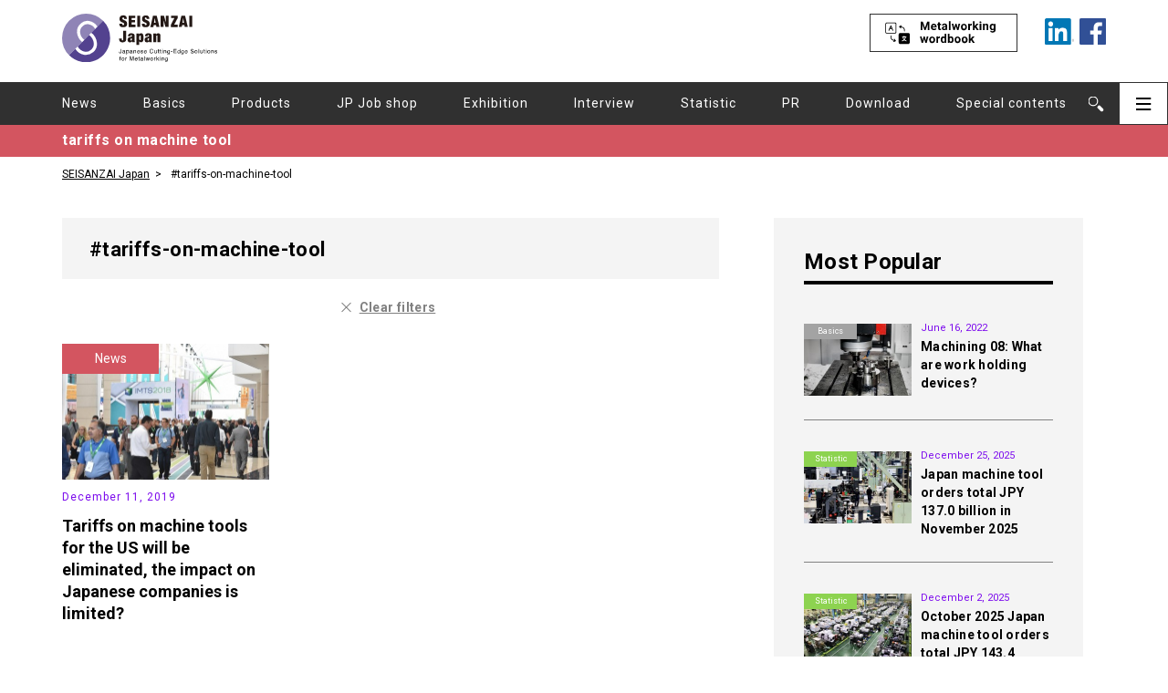

--- FILE ---
content_type: text/html; charset=UTF-8
request_url: https://seisanzai-japan.com/articletag/tariffs-on-machine-tool/
body_size: 5975
content:
<!DOCTYPE html>
<html lang="en" prefix="og: http://ogp.me/ns#">
<head>
<!-- Page hiding snippet (recommended) -->
<style>.async-hide { opacity: 0 !important} </style>
<script>
	var IS_PSI = navigator.userAgent.indexOf("Google Page Speed") >=0 || navigator.userAgent.indexOf("Lighthouse") >=0 || navigator.userAgent.indexOf("Speed Insights") >=0;
	if(!IS_PSI) {
(function(a,s,y,n,c,h,i,d,e){s.className+=' '+y;
h.end=i=function(){s.className=s.className.replace(RegExp(' ?'+y),'')};
(a[n]=a[n]||[]).hide=h;setTimeout(function(){i();h.end=null},c);
})(window,document.documentElement,'async-hide','dataLayer',4000,{'GTM-TWT3SK2':true});
}
</script>
<!-- Google Tag Manager -->
<script>if(!IS_PSI) {(function(w,d,s,l,i){w[l]=w[l]||[];w[l].push({'gtm.start':
new Date().getTime(),event:'gtm.js'});var f=d.getElementsByTagName(s)[0],
j=d.createElement(s),dl=l!='dataLayer'?'&l='+l:'';j.async=true;j.src=
'https://www.googletagmanager.com/gtm.js?id='+i+dl;f.parentNode.insertBefore(j,f);
})(window,document,'script','dataLayer','GTM-TWT3SK2');}</script>
<!-- End Google Tag Manager -->
<meta charset="utf-8">
<meta name="format-detection" content="telephone=no">
<meta http-equiv="X-UA-Compatible" content="IE=edge,chrome=1">
<meta name="viewport" content="width=device-width, initial-scale=1, maximum-scale=1, user-scalable=0">
<title>tariffs on machine tool | Industry and Manufacturing News Archive | SEISANZAI Japan</title>
<meta name="description" content="Empower yourself with the latest trends in the Japanese machine tool and manufacturing industry through our archive of articles.">

<link rel="alternate" hreflang="en-us" href="https://seisanzai-japan.com/articletag/tariffs-on-machine-tool/">

<!--facebook-->
<meta property="og:title" content="tariffs on machine tool | Industry and Manufacturing News Archive | SEISANZAI Japan">
<meta property="og:type" content="website">
<meta property="og:url" content="https://seisanzai-japan.com/articletag/tariffs-on-machine-tool/">
<meta property="og:image" content="//seisanzai-japan.com/assets/img/common/other/SJ_ogp.png">
<meta property="og:site_name" content="">
<meta property="og:description" content="Empower yourself with the latest trends in the Japanese machine tool and manufacturing industry through our archive of articles.">
<meta property="fb:app_id" content="">
<!--/facebook-->

<!--linkedin-->
<meta property="og:title" content="tariffs on machine tool | Industry and Manufacturing News Archive | SEISANZAI Japan" />
<meta property="og:description" content="Empower yourself with the latest trends in the Japanese machine tool and manufacturing industry through our archive of articles." />
<meta property="og:url" content="https://seisanzai-japan.com/articletag/tariffs-on-machine-tool/" />
<meta property="og:image" content="//seisanzai-japan.com/assets/img/common/other/SJ_ogp.png" />
<!--/linkedin-->

<!--css-->
<link href="//seisanzai-japan.com/assets/css/style.css?v=1.0" rel="stylesheet">
<link href="//seisanzai-japan.com/assets/css/custom.css" rel="stylesheet">
<link href="https://fonts.googleapis.com/css?family=Roboto:400,700&display=swap" rel="stylesheet">
<!--/css-->

<!-- Favicons ==================================================-->
<link rel="icon" href="//seisanzai-japan.com/assets/img/common/icon/favicon.ico" type="image/vnd.microsoft.icon">

<!--[if lt IE 9]>
<script src="//cdn.jsdelivr.net/html5shiv/3.7.2/html5shiv.min.js"></script>
<script src="//cdnjs.cloudflare.com/ajax/libs/respond.js/1.4.2/respond.min.js"></script>
<![endif]-->

</head>
<body id="article" class='article tag archiveArticle article-new'>

    
<!-- Google Tag Manager (noscript) -->
<noscript><iframe src="https://www.googletagmanager.com/ns.html?id=GTM-TWT3SK2"
height="0" width="0" style="display:none;visibility:hidden"></iframe></noscript>
<!-- End Google Tag Manager (noscript) -->

<style>
#search #headerWrap .nav-list li.navSpecial span,
#headerWrap .nav-list li.navSpecial:hover span,
#search #headerWrap .nav-list li.navSpecial span
#search #headerWrap .nav-list li.navSpecial a,
#headerWrap .nav-list li.navSpecial:hover a,
#search #headerWrap .nav-list li.navSpecial a {color: #EDCC5A;}
#download #headerWrap .nav-list li.navDownload a,
#headerWrap .nav-list li.navDownload:hover a,
#download #headerWrap .nav-list li.navDownload a {color: #8382E3;}
#headerWrap .nav-list li.news.active a,
#headerWrap .nav-list li.news:hover a {color: #D35560;}
#headerWrap .nav-list li.basic-knowledge-about-machine-tools.active a,
#headerWrap .nav-list li.basic-knowledge-about-machine-tools:hover a {color: #a3a3a3;}
#headerWrap .nav-list li.new-products.active a,
#headerWrap .nav-list li.new-products:hover a {color: #4aa8e3;}
#headerWrap .nav-list li.japanese-job-shop-report.active a,
#headerWrap .nav-list li.japanese-job-shop-report:hover a {color: #9b69be;}
#headerWrap .nav-list li.exhibition-report.active a,
#headerWrap .nav-list li.exhibition-report:hover a {color: #55af81;}
#headerWrap .nav-list li.interview.active a,
#headerWrap .nav-list li.interview:hover a {color: #ed8c2e;}
#headerWrap .nav-list li.statistic.active a,
#headerWrap .nav-list li.statistic:hover a {color: #8dd350;}
#headerWrap .nav-list li.pr.active a,
#headerWrap .nav-list li.pr:hover a {color: #6b3a27;}
</style>
<header class="header clearfix">
    <div id="headerWrap">
    	<div class="menuOn">
    		<div class="closeSec"><p class="btnClose"></p></div>
            <div class="mainMenu__top">
                <span><a href="https://seisanzai-japan.com/search/"><img src="//seisanzai-japan.com/assets/img/common/other/btn-meta-mobile.svg" alt="Metalworking wordbook"></a></span>
                <ul class="nav-list">
                                        <li class=" news"><a href="https://seisanzai-japan.com/articlecat/news/">News</a></li>
                                        <li class=" basic-knowledge-about-machine-tools"><a href="https://seisanzai-japan.com/articlecat/basic-knowledge-about-machine-tools/">Basics</a></li>
                                        <li class=" new-products"><a href="https://seisanzai-japan.com/articlecat/new-products/">Products</a></li>
                                        <li class=" japanese-job-shop-report"><a href="https://seisanzai-japan.com/articlecat/japanese-job-shop-report/">JP Job shop</a></li>
                                        <li class=" exhibition-report"><a href="https://seisanzai-japan.com/articlecat/exhibition-report/">Exhibition</a></li>
                                        <li class=" interview"><a href="https://seisanzai-japan.com/articlecat/interview/">Interview</a></li>
                                        <li class=" statistic"><a href="https://seisanzai-japan.com/articlecat/statistic/">Statistic</a></li>
                                        <li class=" pr"><a href="https://seisanzai-japan.com/articlecat/pr/">PR</a></li>
                                        <li class="navDownload"><a href="https://seisanzai-japan.com/download/">Download</a></li>
                    <li class="subMenu">
                        <span>Special contents</span>
                        <ul class="subMenu__list">
                            <li><a href="https://seisanzai-japan.com/search/">Metalworking wordbook</a></li>
                        </ul>
                    </li>
                </ul>
            </div>
    		<div class="mainMenu">
    			<ul class="mainMenu__bottom clearfix">
    				<li><a href="https://seisanzai-japan.com/">Home</a></li>
                    <li><a href="https://seisanzai-japan.com/about/">About Us</a></li>
                    <li><a href="https://seisanzai-japan.com/about-seisanzai/">About SEISANZAI<br>Japan</a></li>
                    <li><a href="https://seisanzai-japan.com/notification/">Notification</a></li>
                    <li><a href="https://seisanzai-japan.com/privacy/">Privacy Policy</a></li>
                    <!-- <li><a href="https://seisanzai-japan.com/advertising-jp/">広告掲載について</a></li> -->
    			</ul>
                <div class="mainMenu__contact">
                    <a href="https://seisanzai-japan.com/contact/">
                        <img src="//seisanzai-japan.com/assets/img/common/other/btn-contact.svg" alt="contact">
                    </a>
                </div>
    		</div>
            <div class="mainMenu">
                
        		<div class="followSec clearfix">
                    <p>Follow Us On :</p>
        			<ul>

        				<li><a href="https://www.linkedin.com/showcase/seisanzai-japan/" target="_blank"><img src="//seisanzai-japan.com/assets/img/common/other/ico_in.png" alt="Linkedin"></a></li>
        				<li><a href="https://www.facebook.com/SEISANZAI.Japan/" target="_blank"><img src="//seisanzai-japan.com/assets/img/common/other/ico_fb.png" alt="Facebook"></a></li>
        			</ul>
        		</div>
                <p class="mainMenu__btnClose btnClose"><img src="//seisanzai-japan.com/assets/img/common/other/btn-close.svg" alt="contact"></p>
            </div>
    	</div>
    	<div class="topHeader">
	    	<div class="headerFix clearfix">
	    		<div class="headerBar searchBar">
	    			<p class="ico"><img src="//seisanzai-japan.com/assets/img/common/other/ico_search.svg" alt="Search"></p>
	    		</div>
	    		<div class="headerBar menuBar">
	    			<p class="ico">
                        <img class="pc" src="//seisanzai-japan.com/assets/img/common/other/ico_hambuger-black.svg" alt="">
                        <img class="sp" src="//seisanzai-japan.com/assets/img/common/other/ico_hambuger.svg" alt="">
                    </p>
	    		</div>
	    	</div>
            <div class="searchContentCM">
                <div class="searchBox clearfix">
                    <form action="https://seisanzai-japan.com/">
                        <input id="input-search" type="text" name="s" >
                        <button type="submit" value="submit">Search</button>
                    </form>
                </div>
            </div>
	    	<div class="mainHeader">
                <div class="headerInner fullContent">
                        	                <h1 class="logoS"><a href="https://seisanzai-japan.com/"><img class="pc" src="//seisanzai-japan.com/assets/img/common/other/logo.svg" alt="SEISANZAI Japanese Japanese Cutting-Edge Solutions for Metalworking"><img class="sp" src="//seisanzai-japan.com/assets/img/common/other/scrollLogoSP.svg" alt="SEISANZAI Japanese Japanese Cutting-Edge Solutions for Metalworking"></a><span class="sp">Japanese Cutting-Edge<br>Solutions for Metalworking</span>
    	    		    </h1>
                                                            <ul class="metaWork">
                        <span>
                            <a href="https://seisanzai-japan.com/search/"><img src="//seisanzai-japan.com/assets/img/common/other/btn-meta.svg" alt="Metalworking wordbook"></a>
                        </span>
                        <li>
                            <a href="https://www.linkedin.com/showcase/seisanzai-japan/" target="_blank">
                                <img src="//seisanzai-japan.com/assets/img/common/other/linkedin.svg" alt="linkedin">
                            </a>
                        </li>
                        <li>
                            <a href="https://www.facebook.com/SEISANZAI.Japan/" target="_blank">
                                <img src="//seisanzai-japan.com/assets/img/common/other/fb.svg" alt="facebook">
                            </a>
                        </li>
                    </ul>
                </div>
	    	</div>
    	</div>
        <div id="smallHeader" class="smallHeaderCM pc">
        <div class="topHeader">
            <div class="headerFix clearfix">
                <div class="headerBar searchBar">
                    <p class="ico"><img src="//seisanzai-japan.com/assets/img/common/other/ico_search.svg" alt="Search"></p>
                </div>
                <div class="headerBar menuBar">
                    <p class="ico">
                        <img class="pc" src="//seisanzai-japan.com/assets/img/common/other/ico_hambuger-black.svg" alt="">
                        <img class="sp" src="//seisanzai-japan.com/assets/img/common/other/ico_hambuger.svg" alt="">
                    </p>
                </div>
            </div>
            <div class="searchContentCM">
                <div class="searchBox clearfix">
                    <form action="https://seisanzai-japan.com/">
                        <input type="text" name="s" >
                        <button type="submit" value="submit">Search</button>
                    </form>
                    
                </div>
            </div>
            <div class="mainHeader">
                <div class="headerInner fullContent">
                    <p class="logoS"><a href="https://seisanzai-japan.com/"><img class="pc" src="//seisanzai-japan.com/assets/img/common/other/logo.svg" alt="SEISANZAI Japanese Japanese Cutting-Edge Solutions for Metalworking"><img class="sp" src="//seisanzai-japan.com/assets/img/common/other/scrollLogoSP.svg" alt="SEISANZAI Japanese Japanese Cutting-Edge Solutions for Metalworking"></a><span class="sp">Japanese Cutting-Edge<br>Solutions for Metalworking</span>
                    </p>
                    <ul class="metaWork">
                        <span>
                            <a href="https://seisanzai-japan.com/search/"><img src="//seisanzai-japan.com/assets/img/common/other/btn-meta.svg" alt="Metalworking wordbook"></a>
                        </span>
                        <li>
                            <a href="https://www.linkedin.com/showcase/seisanzai-japan/" target="_blank">
                                <img src="//seisanzai-japan.com/assets/img/common/other/linkedin.svg" alt="linkedin">
                            </a>
                        </li>
                        <li>
                            <a href="https://www.facebook.com/SEISANZAI.Japan/" target="_blank">
                                <img src="//seisanzai-japan.com/assets/img/common/other/fb.svg" alt="facebook">
                            </a>
                        </li>
                    </ul>
                </div>
            </div>
        </div>
        <div id="shortCat" class="shortCategoriesCM">
            <div class="fullContent clearfix">
                <ul class="catBox nav-list clearfix">
                                            <li class=" news"><a href="https://seisanzai-japan.com/articlecat/news/">News</a></li>
                                            <li class=" basic-knowledge-about-machine-tools"><a href="https://seisanzai-japan.com/articlecat/basic-knowledge-about-machine-tools/">Basics</a></li>
                                            <li class=" new-products"><a href="https://seisanzai-japan.com/articlecat/new-products/">Products</a></li>
                                            <li class=" japanese-job-shop-report"><a href="https://seisanzai-japan.com/articlecat/japanese-job-shop-report/">JP Job shop</a></li>
                                            <li class=" exhibition-report"><a href="https://seisanzai-japan.com/articlecat/exhibition-report/">Exhibition</a></li>
                                            <li class=" interview"><a href="https://seisanzai-japan.com/articlecat/interview/">Interview</a></li>
                                            <li class=" statistic"><a href="https://seisanzai-japan.com/articlecat/statistic/">Statistic</a></li>
                                            <li class=" pr"><a href="https://seisanzai-japan.com/articlecat/pr/">PR</a></li>
                                        <li class="navDownload"><a href="https://seisanzai-japan.com/download/">Download</a></li>
                    <li class="subMenu navSpecial">
                        <a class="subMenu__link" href="javascript:;">Special contents</a>
                        <ul class="subMenu__list">
                            <li><a href="https://seisanzai-japan.com/search/">Metalworking wordbook</a></li>
                        </ul>
                    </li>
                </ul>
            </div>
        </div>
        </div>
        
    	<div id="shortCat" class="shortCategoriesCM">
    		<div class="fullContent clearfix">
    			<ul class="catBox nav-list">
                                            <li class=" news"><a href="https://seisanzai-japan.com/articlecat/news/">News</a></li>
                                            <li class=" basic-knowledge-about-machine-tools"><a href="https://seisanzai-japan.com/articlecat/basic-knowledge-about-machine-tools/">Basics</a></li>
                                            <li class=" new-products"><a href="https://seisanzai-japan.com/articlecat/new-products/">Products</a></li>
                                            <li class=" japanese-job-shop-report"><a href="https://seisanzai-japan.com/articlecat/japanese-job-shop-report/">JP Job shop</a></li>
                                            <li class=" exhibition-report"><a href="https://seisanzai-japan.com/articlecat/exhibition-report/">Exhibition</a></li>
                                            <li class=" interview"><a href="https://seisanzai-japan.com/articlecat/interview/">Interview</a></li>
                                            <li class=" statistic"><a href="https://seisanzai-japan.com/articlecat/statistic/">Statistic</a></li>
                                            <li class=" pr"><a href="https://seisanzai-japan.com/articlecat/pr/">PR</a></li>
                                        <li class="navDownload"><a href="https://seisanzai-japan.com/download">Download</a></li>
                    <li class="subMenu navSpecial">
                        <a class="subMenu__link" href="javascript:;">Special contents</a>
                        <ul class="subMenu__list">
                            <li><a href="https://seisanzai-japan.com/search/">Metalworking wordbook</a></li>
                        </ul>
                    </li>
    			</ul>
    		</div>
    	</div>
    </div>
    

        <div class="category-name" style="background-color:#D35560; ">
        <p class="fullContent">
            tariffs on machine tool        </p>
    </div>
</header>

    <ul class="breadcumb clearfix cs-breadcrumb">
        <li><a href="https://seisanzai-japan.com/">SEISANZAI Japan</a></li>
        <li>#tariffs-on-machine-tool</li>
    </ul>
    <div id="wrap">
        <!-- Main Content
        ================================================== -->
        <main>
            <div class="secInner">
                <div class="listCat listTag fullContent">
                    <div class="fullContent__left">
                        <div class="search-result">
                            <h2 class="tagName">#tariffs-on-machine-tool</h2>
                            <p class="clear"><a href="https://seisanzai-japan.com/article/">Clear filters</a></p>
                        </div>
                        <div class="catContent article-new__list">
                                                            <div class="article-new__item">
                                    <p class="article-new__img">
                                        <a href="https://seisanzai-japan.com/article/p1366/">
                                                                                                                                <picture>
                                                <source media="(max-width: 375px)" srcset="https://seisanzai-japan.com/wp/wp-content/themes/wp-templ/timthumb/timthumb.php?src=/wp/wp-content/uploads/2019/12/d15160c08736abfcf5031b4245af0c72-1-1024x684.jpg&amp;h=91&amp;w=138&amp;zc=1">
                                                <img src="https://seisanzai-japan.com/wp/wp-content/themes/wp-templ/timthumb/timthumb.php?src=/wp/wp-content/uploads/2019/12/d15160c08736abfcf5031b4245af0c72-1-1024x684.jpg&amp;h=300&amp;w=454&amp;zc=1" alt="Tariffs on machine tools for the US will be eliminated, the impact on Japanese companies is limited?" style="width:auto;">
                                            </picture> 
                                                                                                                        </a>
                                                                                <span class="article-new__category" style="background-color:#D35560;">
                                            <a href="https://seisanzai-japan.com/articlecat/news">News</a>
                                        </span>
                                    </p>
                                    <div class="article-new__content">
                                        <p class="article-new__date">December 11, 2019</p>
                                        <h2><a href="https://seisanzai-japan.com/article/p1366/">Tariffs on machine tools for the US will be eliminated, the impact on Japanese companies is limited?</a></h2>
                                    </div>
                                </div>
                                                    </div>
                                            </div>
                    <aside class="sidebar newsListRight fullContent__right">
                        <!-- JavaScript SDK Fanpage Facebook -->
<div id="fb-root"></div>
    <script async defer crossorigin="anonymous" src="https://connect.facebook.net/en_UM/sdk.js#xfbml=1&version=v5.0"></script>
<!-- End JavaScript SDK Fanpage Facebook  -->


<!-- Japanʼs Machine Tool Order -->
<div class="sidebar-item machine-tool-top">
    <div class="machine-tool">
                <div class="machine-tool__top">
            <p class="machine-tool__title">Japanʼs Machine Tool Order</p>
                            <p class="machine-tool__subTitle">November, 2025</p>
                    </div>
        <div class="machine-tool__bottom">
            <span>★ billions of yen</span>
            <table>
                <thead>
                    <tr>
                        <th class="text-small">Total order</th>
                        <th class="text-big text-right">137</th>
                    </tr>
                </thead>
                <tbody>
                    <tr>
                        <td>Domestic order</td>
                        <td class="text-big text-right">32</td>
                    </tr>
                    <tr>
                        <td>Foreign order</td>
                        <td class="text-big text-right">105</td>
                    </tr>
                </tbody>
            </table>
            <p>
                ※The information will be updated every month.
            </p>
        </div>
    </div>
    <p class="machine-tool__titleBottom">Source :  Japan Machine Tool Builderʼs Association</p>
</div>

<!-- Banner -->
     	
    	
<!-- Get Popular post -->
<div class="sidebar-item">
                <div class="popularList">
        <h5 class="titleSec">Most Popular</h5>
                <div class="popularBox clearfix">
            <div class="imgFeatured">
                <a href="https://seisanzai-japan.com/article/p3539/">
                                            <img src="https://seisanzai-japan.com/wp/wp-content/themes/wp-templ/timthumb/timthumb.php?src=/wp/wp-content/uploads/2022/06/3dcb20d5499130cfabab30bee984338c.jpeg&amp;h=158&amp;w=236&amp;zc=1" alt="" />                    
                                    </a>
                                <p class="article-new__category small" style="background-color:#a3a3a3;">
                    <a href="https://seisanzai-japan.com/articlecat/basic-knowledge-about-machine-tools/">Basics</a>
                </p>
                <span>1st</span>
            </div>
            <div class="popularContent">
                <p class="date-time">June 16, 2022</p>
                <h4>
                    <a href="https://seisanzai-japan.com/article/p3539/">Machining 08: What are work holding devices?</a>
                </h4>
            </div>
        </div>
                <div class="popularBox clearfix">
            <div class="imgFeatured">
                <a href="https://seisanzai-japan.com/article/p6016/">
                                            <img src="https://seisanzai-japan.com/wp/wp-content/themes/wp-templ/timthumb/timthumb.php?src=/wp/wp-content/uploads/2025/12/6e908c1f8f4ac68ed66aeac9d5942568.jpg&amp;h=158&amp;w=236&amp;zc=1" alt="" />                    
                                    </a>
                                <p class="article-new__category small" style="background-color:#8dd350;">
                    <a href="https://seisanzai-japan.com/articlecat/statistic/">Statistic</a>
                </p>
                <span>2nd</span>
            </div>
            <div class="popularContent">
                <p class="date-time">December 25, 2025</p>
                <h4>
                    <a href="https://seisanzai-japan.com/article/p6016/">Japan machine tool orders total JPY 137.0 billion in November 2025</a>
                </h4>
            </div>
        </div>
                <div class="popularBox clearfix">
            <div class="imgFeatured">
                <a href="https://seisanzai-japan.com/article/p5946/">
                                            <img src="https://seisanzai-japan.com/wp/wp-content/themes/wp-templ/timthumb/timthumb.php?src=/wp/wp-content/uploads/2025/12/5bb10e046757150199dfcbf591541d87.jpg&amp;h=158&amp;w=236&amp;zc=1" alt="" />                    
                                    </a>
                                <p class="article-new__category small" style="background-color:#8dd350;">
                    <a href="https://seisanzai-japan.com/articlecat/statistic/">Statistic</a>
                </p>
                <span>3rd</span>
            </div>
            <div class="popularContent">
                <p class="date-time">December 2, 2025</p>
                <h4>
                    <a href="https://seisanzai-japan.com/article/p5946/">October 2025 Japan machine tool orders total JPY 143.4 billion</a>
                </h4>
            </div>
        </div>
            </div>
        </div>
<!-- End Popular post -->

<!-- Get Recommend post -->
<div class="sidebar-item">
            <div class="popularList">
        <h5 class="titleSec">Recommended Articles</h5>
                <div class="popularBox recommend clearfix">
            <div class="imgFeatured">
                <a href="https://seisanzai-japan.com/article/p3451/">
                                            <img src="https://seisanzai-japan.com/wp/wp-content/themes/wp-templ/timthumb/timthumb.php?src=/wp/wp-content/uploads/2022/05/8edae210fea21f60da1b808f691bd770.jpeg&amp;h=71&amp;w=106&amp;zc=1" alt="" />                    
                                    </a>
                                <p class="article-new__category small" style="background-color:#a3a3a3;">
                    <a href="https://seisanzai-japan.com/articlecat/basic-knowledge-about-machine-tools">Basics</a>
                </p>
            </div>
            <div class="popularContent">
                <p class="date-time">May 5, 2022</p>
                <h4>
                    <a href="https://seisanzai-japan.com/article/p3451/">Machining 07: What is a 5-axis Machining Center (MC)?</a>
                </h4>
            </div>
        </div>
                <div class="popularBox recommend clearfix">
            <div class="imgFeatured">
                <a href="https://seisanzai-japan.com/article/p3326/">
                                            <img src="https://seisanzai-japan.com/wp/wp-content/themes/wp-templ/timthumb/timthumb.php?src=/wp/wp-content/uploads/2022/03/69f02fb10f3dfd6d53b91fa818d8d9a5.jpg&amp;h=71&amp;w=106&amp;zc=1" alt="" />                    
                                    </a>
                                <p class="article-new__category small" style="background-color:#a3a3a3;">
                    <a href="https://seisanzai-japan.com/articlecat/basic-knowledge-about-machine-tools">Basics</a>
                </p>
            </div>
            <div class="popularContent">
                <p class="date-time">March 30, 2022</p>
                <h4>
                    <a href="https://seisanzai-japan.com/article/p3326/">Machining 02: What is a lathe?</a>
                </h4>
            </div>
        </div>
                <div class="popularBox recommend clearfix">
            <div class="imgFeatured">
                <a href="https://seisanzai-japan.com/article/p4130/">
                                            <img src="https://seisanzai-japan.com/wp/wp-content/themes/wp-templ/timthumb/timthumb.php?src=/wp/wp-content/uploads/2023/04/pexels-daniel-smyth-8956445-1024x683.jpg&amp;h=71&amp;w=106&amp;zc=1" alt="" />                    
                                    </a>
                                <p class="article-new__category small" style="background-color:#a3a3a3;">
                    <a href="https://seisanzai-japan.com/articlecat/basic-knowledge-about-machine-tools">Basics</a>
                </p>
            </div>
            <div class="popularContent">
                <p class="date-time">April 5, 2023</p>
                <h4>
                    <a href="https://seisanzai-japan.com/article/p4130/">Machining 10: What is a coolant?</a>
                </h4>
            </div>
        </div>
                <p class="btnMore"><a href="https://seisanzai-japan.com/recommended/">More</a></p>
    </div>
        </div>
<!-- End Recommend post -->

<!-- Show ads -->
<div class="sidebar-item">
    <h5 class="titleSec">Special contents</h5>
    <p class="verticalAds verticalSmallAds banner3">
        <a href="/search/">
            <img src="//seisanzai-japan.com/assets/img/common/other/banner3.svg" alt="Metalworking wordbook">
        </a>
    </p>
</div>
<!-- End ads -->

<!-- Show ads -->  
<div class="sidebar-item aligncenter">
    <h5 class="titleSec">Check out our facebook</h5>    
    <div id="fb-container">
        <div class="fb-page" data-href="https://www.facebook.com/SEISANZAI.Japan/" data-tabs="timeline" data-height="350" data-small-header="false" data-adapt-container-width="true" data-hide-cover="false" data-show-facepile="true"><blockquote cite="https://www.facebook.com/SEISANZAI.Japan/" class="fb-xfbml-parse-ignore"><a href="https://www.facebook.com/SEISANZAI.Japan/">SEISANZAIJapan</a></blockquote></div>
      </div>     
</div>
<!-- End fanpage -->

<!-- Show ads -->
<div class="sidebar-item">
    <h5 class="titleSec">Official partner</h5>
    <p class="verticalAds verticalSmallAds">
        <a target="_blank" href="https://seisanzai-marketing.jp/index.php">
            <img class="pc" src="//seisanzai-japan.com/assets/img/common/other/banner4_new.png" alt="every marketing for metal working">
            <img class="sp" src="//seisanzai-japan.com/assets/img/common/other/banner4_new_sp.png" alt="every marketing for metal working">
        </a>
    </p>
    <p class="verticalAds verticalSmallAds">
        <a target="_blank" href="https://www.robot-digest.com/">
            <img class="pc" src="//seisanzai-japan.com/assets/img/common/other/banner5_new.png" alt="ROBOT DIGEST">
            <img class="sp" src="//seisanzai-japan.com/assets/img/common/other/banner5_new_sp.png" alt="ROBOT DIGEST">
        </a>
    </p>
    <p class="verticalAds verticalSmallAds">
        <a target="_blank" href="https://robot-technology.jp/">
            <img class="pc" src="//seisanzai-japan.com/assets/img/common/other/bnr_sidebar1.png" alt="ROBOT TECHNOLOGY JAPAN">
            <img class="sp" src="//seisanzai-japan.com/assets/img/common/other/bnr_sidebar1_sp.png" alt="ROBOT TECHNOLOGY JAPAN">
        </a>
    </p>
    <p class="verticalAds verticalSmallAds">
        <a target="_blank" href="https://mect-japan.com/2025/">
            <img class="pc" src="//seisanzai-japan.com/assets/img/common/other/bnr_sidebar2.png" alt="MECHATRONICS TECHNOLOGY JAPAN">
            <img class="sp" src="//seisanzai-japan.com/assets/img/common/other/bnr_sidebar2_sp.png" alt="MECHATRONICS TECHNOLOGY JAPAN">
        </a>
    </p>
</div>
<!-- End fanpage -->                    </aside>
                </div>
            </div>
        </main>
    </div><!-- #wrap -->
<!--Footer ==================================================
================================================== -->

    <footer class="footer">
	<div class="footer__top">
		<div class="footer__inner fullContent">
			<p class="footer__title">Explore the<br class="sp"> SEISANZAI Japan</p>
			<div class="menuFooter">
				<ul class="menuFooter__list">
					<li><a href="https://seisanzai-japan.com/">Home</a></li>
					<li><a href="https://seisanzai-japan.com/about-seisanzai/">About SEISANZAI Japan</a></li>
					<li><a href="https://seisanzai-japan.com/privacy/">Privacy Policy</a></li>
					<li class="sp"><a href="https://seisanzai-japan.com/contact/">Contact Us</a></li>
				</ul>
				<ul class="menuFooter__list">
					<li><a href="https://seisanzai-japan.com/about/">About us</a></li>
					<li><a href="https://seisanzai-japan.com/notification/">Notification</a></li>
					<!-- <li><a href="https://seisanzai-japan.com/advertising-jp/">広告掲載について</a></li> -->
					<li class="pc"><a href="https://seisanzai-japan.com/contact/">Contact Us</a></li>
				</ul>
			</div>
			<ul class="followUs">
				<p>Follow Us On :</p>
				<li>
					<a href="https://www.linkedin.com/showcase/seisanzai-japan/" target="_blank">
						<img src="//seisanzai-japan.com/assets/img/common/other/linkedin.svg" alt="linkedin">
					</a>
				</li>
				<li>
					<a href="https://www.facebook.com/SEISANZAI.Japan/" target="_blank">
						<img src="//seisanzai-japan.com/assets/img/common/other/fb.svg" alt="facebook">
					</a>
				</li>
			</ul>
		</div>
	</div>
	<div class="footer__bottom">
		<div class="footer__inner fullContent">
			<p class="license">© 2018 SEISANZAI Japan</p>
		</div>
	</div>
</footer>

<script src="//ajax.googleapis.com/ajax/libs/jquery/1.12.4/jquery.min.js"></script>
<script>window.jQuery || document.write('<script src="//seisanzai-japan.com/assets/js/lib/jquery1-12-4.min.js"><\/script>')</script>
<script type="text/javascript" src="//seisanzai-japan.com/assets/js/lib/common.js"></script>
<script type="text/javascript" src="//seisanzai-japan.com/assets/js/lib/smoothscroll.js"></script>
<script type="text/javascript" src="//seisanzai-japan.com/assets/js/lib/biggerlink.js"></script>
<!-- <script type="text/javascript" src="//seisanzai-japan.com/assets/js/functions.js"></script> -->
<script type="text/javascript" src="//seisanzai-japan.com/assets/js/lib/jquery.matchHeight.min.js"></script>
<script type="text/javascript" src="//seisanzai-japan.com/assets/js/lib/jquery-ui.min.js"></script>

    <script type="text/javascript">
    jQuery(document).ready(function($) {
      $(window).bind("load", function(){
      setTimeout(function() {
      var container_width = $('#fb-container').width();
        $('#fb-container').html('<div class="fb-page" ' +
        'data-href="https://www.facebook.com/SEISANZAI.Japan/"' +
        ' data-width="' + container_width + '" data-tabs="timeline" data-height="350" data-small-header="false" data-adapt-container-width="true" data-hide-cover="false" data-show-facepile="false"><div class="fb-xfbml-parse-ignore"><blockquote cite="https://www.facebook.com/SEISANZAI.Japan/"><a href="https://www.facebook.com/SEISANZAI.Japan/">SEISANZAI</a></blockquote></div></div>');
        FB.XFBML.parse( );
      }, 100);
    });
    });
</script>
    <script>
        $('.contentBox').matchHeight();
        $('.contentBox').biggerlink();
    </script>

<!-- End Document
================================================== -->
    </body>
</html>


--- FILE ---
content_type: text/css
request_url: https://seisanzai-japan.com/assets/css/style.css?v=1.0
body_size: 24185
content:
/*!
 * Bootstrap v3.3.7 (http://getbootstrap.com)
 * Copyright 2011-2017 Twitter, Inc.
 * Licensed under MIT (https://github.com/twbs/bootstrap/blob/master/LICENSE)
 *//*!
 * Generated using the Bootstrap Customizer (http://getbootstrap.com/customize/?id=11e1f8c943eeb4acce78807c5cdfaaa9)
 * Config saved to config.json and https://gist.github.com/11e1f8c943eeb4acce78807c5cdfaaa9
 *//*!
 * Bootstrap v3.3.7 (http://getbootstrap.com)
 * Copyright 2011-2016 Twitter, Inc.
 * Licensed under MIT (https://github.com/twbs/bootstrap/blob/master/LICENSE)
 */.btn-default,.btn-primary,.btn-success,.btn-info,.btn-warning,.btn-danger{text-shadow:0 -1px 0 rgba(0,0,0,0.2);-webkit-box-shadow:inset 0 1px 0 rgba(255,255,255,0.15),0 1px 1px rgba(0,0,0,0.075);box-shadow:inset 0 1px 0 rgba(255,255,255,0.15),0 1px 1px rgba(0,0,0,0.075)}.btn-default:active,.btn-primary:active,.btn-success:active,.btn-info:active,.btn-warning:active,.btn-danger:active,.btn-default.active,.btn-primary.active,.btn-success.active,.btn-info.active,.btn-warning.active,.btn-danger.active{-webkit-box-shadow:inset 0 3px 5px rgba(0,0,0,0.125);box-shadow:inset 0 3px 5px rgba(0,0,0,0.125)}.btn-default.disabled,.btn-primary.disabled,.btn-success.disabled,.btn-info.disabled,.btn-warning.disabled,.btn-danger.disabled,.btn-default[disabled],.btn-primary[disabled],.btn-success[disabled],.btn-info[disabled],.btn-warning[disabled],.btn-danger[disabled],fieldset[disabled] .btn-default,fieldset[disabled] .btn-primary,fieldset[disabled] .btn-success,fieldset[disabled] .btn-info,fieldset[disabled] .btn-warning,fieldset[disabled] .btn-danger{-webkit-box-shadow:none;box-shadow:none}.btn-default .badge,.btn-primary .badge,.btn-success .badge,.btn-info .badge,.btn-warning .badge,.btn-danger .badge{text-shadow:none}.btn:active,.btn.active{background-image:none}.btn-default{background-image:-webkit-linear-gradient(top, #fff 0%, #e0e0e0 100%);background-image:-o-linear-gradient(top, #fff 0%, #e0e0e0 100%);background-image:-webkit-gradient(linear, left top, left bottom, from(#fff), to(#e0e0e0));background-image:linear-gradient(to bottom, #fff 0%, #e0e0e0 100%);filter:progid:DXImageTransform.Microsoft.gradient(startColorstr='#ffffffff', endColorstr='#ffe0e0e0', GradientType=0);filter:progid:DXImageTransform.Microsoft.gradient(enabled = false);background-repeat:repeat-x;border-color:#dbdbdb;text-shadow:0 1px 0 #fff;border-color:#ccc}.btn-default:hover,.btn-default:focus{background-color:#e0e0e0;background-position:0 -15px}.btn-default:active,.btn-default.active{background-color:#e0e0e0;border-color:#dbdbdb}.btn-default.disabled,.btn-default[disabled],fieldset[disabled] .btn-default,.btn-default.disabled:hover,.btn-default[disabled]:hover,fieldset[disabled] .btn-default:hover,.btn-default.disabled:focus,.btn-default[disabled]:focus,fieldset[disabled] .btn-default:focus,.btn-default.disabled.focus,.btn-default[disabled].focus,fieldset[disabled] .btn-default.focus,.btn-default.disabled:active,.btn-default[disabled]:active,fieldset[disabled] .btn-default:active,.btn-default.disabled.active,.btn-default[disabled].active,fieldset[disabled] .btn-default.active{background-color:#e0e0e0;background-image:none}.btn-primary{background-image:-webkit-linear-gradient(top, #337ab7 0%, #265a88 100%);background-image:-o-linear-gradient(top, #337ab7 0%, #265a88 100%);background-image:-webkit-gradient(linear, left top, left bottom, from(#337ab7), to(#265a88));background-image:linear-gradient(to bottom, #337ab7 0%, #265a88 100%);filter:progid:DXImageTransform.Microsoft.gradient(startColorstr='#ff337ab7', endColorstr='#ff265a88', GradientType=0);filter:progid:DXImageTransform.Microsoft.gradient(enabled = false);background-repeat:repeat-x;border-color:#245580}.btn-primary:hover,.btn-primary:focus{background-color:#265a88;background-position:0 -15px}.btn-primary:active,.btn-primary.active{background-color:#265a88;border-color:#245580}.btn-primary.disabled,.btn-primary[disabled],fieldset[disabled] .btn-primary,.btn-primary.disabled:hover,.btn-primary[disabled]:hover,fieldset[disabled] .btn-primary:hover,.btn-primary.disabled:focus,.btn-primary[disabled]:focus,fieldset[disabled] .btn-primary:focus,.btn-primary.disabled.focus,.btn-primary[disabled].focus,fieldset[disabled] .btn-primary.focus,.btn-primary.disabled:active,.btn-primary[disabled]:active,fieldset[disabled] .btn-primary:active,.btn-primary.disabled.active,.btn-primary[disabled].active,fieldset[disabled] .btn-primary.active{background-color:#265a88;background-image:none}.btn-success{background-image:-webkit-linear-gradient(top, #5cb85c 0%, #419641 100%);background-image:-o-linear-gradient(top, #5cb85c 0%, #419641 100%);background-image:-webkit-gradient(linear, left top, left bottom, from(#5cb85c), to(#419641));background-image:linear-gradient(to bottom, #5cb85c 0%, #419641 100%);filter:progid:DXImageTransform.Microsoft.gradient(startColorstr='#ff5cb85c', endColorstr='#ff419641', GradientType=0);filter:progid:DXImageTransform.Microsoft.gradient(enabled = false);background-repeat:repeat-x;border-color:#3e8f3e}.btn-success:hover,.btn-success:focus{background-color:#419641;background-position:0 -15px}.btn-success:active,.btn-success.active{background-color:#419641;border-color:#3e8f3e}.btn-success.disabled,.btn-success[disabled],fieldset[disabled] .btn-success,.btn-success.disabled:hover,.btn-success[disabled]:hover,fieldset[disabled] .btn-success:hover,.btn-success.disabled:focus,.btn-success[disabled]:focus,fieldset[disabled] .btn-success:focus,.btn-success.disabled.focus,.btn-success[disabled].focus,fieldset[disabled] .btn-success.focus,.btn-success.disabled:active,.btn-success[disabled]:active,fieldset[disabled] .btn-success:active,.btn-success.disabled.active,.btn-success[disabled].active,fieldset[disabled] .btn-success.active{background-color:#419641;background-image:none}.btn-info{background-image:-webkit-linear-gradient(top, #5bc0de 0%, #2aabd2 100%);background-image:-o-linear-gradient(top, #5bc0de 0%, #2aabd2 100%);background-image:-webkit-gradient(linear, left top, left bottom, from(#5bc0de), to(#2aabd2));background-image:linear-gradient(to bottom, #5bc0de 0%, #2aabd2 100%);filter:progid:DXImageTransform.Microsoft.gradient(startColorstr='#ff5bc0de', endColorstr='#ff2aabd2', GradientType=0);filter:progid:DXImageTransform.Microsoft.gradient(enabled = false);background-repeat:repeat-x;border-color:#28a4c9}.btn-info:hover,.btn-info:focus{background-color:#2aabd2;background-position:0 -15px}.btn-info:active,.btn-info.active{background-color:#2aabd2;border-color:#28a4c9}.btn-info.disabled,.btn-info[disabled],fieldset[disabled] .btn-info,.btn-info.disabled:hover,.btn-info[disabled]:hover,fieldset[disabled] .btn-info:hover,.btn-info.disabled:focus,.btn-info[disabled]:focus,fieldset[disabled] .btn-info:focus,.btn-info.disabled.focus,.btn-info[disabled].focus,fieldset[disabled] .btn-info.focus,.btn-info.disabled:active,.btn-info[disabled]:active,fieldset[disabled] .btn-info:active,.btn-info.disabled.active,.btn-info[disabled].active,fieldset[disabled] .btn-info.active{background-color:#2aabd2;background-image:none}.btn-warning{background-image:-webkit-linear-gradient(top, #f0ad4e 0%, #eb9316 100%);background-image:-o-linear-gradient(top, #f0ad4e 0%, #eb9316 100%);background-image:-webkit-gradient(linear, left top, left bottom, from(#f0ad4e), to(#eb9316));background-image:linear-gradient(to bottom, #f0ad4e 0%, #eb9316 100%);filter:progid:DXImageTransform.Microsoft.gradient(startColorstr='#fff0ad4e', endColorstr='#ffeb9316', GradientType=0);filter:progid:DXImageTransform.Microsoft.gradient(enabled = false);background-repeat:repeat-x;border-color:#e38d13}.btn-warning:hover,.btn-warning:focus{background-color:#eb9316;background-position:0 -15px}.btn-warning:active,.btn-warning.active{background-color:#eb9316;border-color:#e38d13}.btn-warning.disabled,.btn-warning[disabled],fieldset[disabled] .btn-warning,.btn-warning.disabled:hover,.btn-warning[disabled]:hover,fieldset[disabled] .btn-warning:hover,.btn-warning.disabled:focus,.btn-warning[disabled]:focus,fieldset[disabled] .btn-warning:focus,.btn-warning.disabled.focus,.btn-warning[disabled].focus,fieldset[disabled] .btn-warning.focus,.btn-warning.disabled:active,.btn-warning[disabled]:active,fieldset[disabled] .btn-warning:active,.btn-warning.disabled.active,.btn-warning[disabled].active,fieldset[disabled] .btn-warning.active{background-color:#eb9316;background-image:none}.btn-danger{background-image:-webkit-linear-gradient(top, #d9534f 0%, #c12e2a 100%);background-image:-o-linear-gradient(top, #d9534f 0%, #c12e2a 100%);background-image:-webkit-gradient(linear, left top, left bottom, from(#d9534f), to(#c12e2a));background-image:linear-gradient(to bottom, #d9534f 0%, #c12e2a 100%);filter:progid:DXImageTransform.Microsoft.gradient(startColorstr='#ffd9534f', endColorstr='#ffc12e2a', GradientType=0);filter:progid:DXImageTransform.Microsoft.gradient(enabled = false);background-repeat:repeat-x;border-color:#b92c28}.btn-danger:hover,.btn-danger:focus{background-color:#c12e2a;background-position:0 -15px}.btn-danger:active,.btn-danger.active{background-color:#c12e2a;border-color:#b92c28}.btn-danger.disabled,.btn-danger[disabled],fieldset[disabled] .btn-danger,.btn-danger.disabled:hover,.btn-danger[disabled]:hover,fieldset[disabled] .btn-danger:hover,.btn-danger.disabled:focus,.btn-danger[disabled]:focus,fieldset[disabled] .btn-danger:focus,.btn-danger.disabled.focus,.btn-danger[disabled].focus,fieldset[disabled] .btn-danger.focus,.btn-danger.disabled:active,.btn-danger[disabled]:active,fieldset[disabled] .btn-danger:active,.btn-danger.disabled.active,.btn-danger[disabled].active,fieldset[disabled] .btn-danger.active{background-color:#c12e2a;background-image:none}.thumbnail,.img-thumbnail{-webkit-box-shadow:0 1px 2px rgba(0,0,0,0.075);box-shadow:0 1px 2px rgba(0,0,0,0.075)}.dropdown-menu>li>a:hover,.dropdown-menu>li>a:focus{background-image:-webkit-linear-gradient(top, #f5f5f5 0%, #e8e8e8 100%);background-image:-o-linear-gradient(top, #f5f5f5 0%, #e8e8e8 100%);background-image:-webkit-gradient(linear, left top, left bottom, from(#f5f5f5), to(#e8e8e8));background-image:linear-gradient(to bottom, #f5f5f5 0%, #e8e8e8 100%);background-repeat:repeat-x;filter:progid:DXImageTransform.Microsoft.gradient(startColorstr='#fff5f5f5', endColorstr='#ffe8e8e8', GradientType=0);background-color:#e8e8e8}.dropdown-menu>.active>a,.dropdown-menu>.active>a:hover,.dropdown-menu>.active>a:focus{background-image:-webkit-linear-gradient(top, #337ab7 0%, #2e6da4 100%);background-image:-o-linear-gradient(top, #337ab7 0%, #2e6da4 100%);background-image:-webkit-gradient(linear, left top, left bottom, from(#337ab7), to(#2e6da4));background-image:linear-gradient(to bottom, #337ab7 0%, #2e6da4 100%);background-repeat:repeat-x;filter:progid:DXImageTransform.Microsoft.gradient(startColorstr='#ff337ab7', endColorstr='#ff2e6da4', GradientType=0);background-color:#2e6da4}.navbar-default{background-image:-webkit-linear-gradient(top, #fff 0%, #f8f8f8 100%);background-image:-o-linear-gradient(top, #fff 0%, #f8f8f8 100%);background-image:-webkit-gradient(linear, left top, left bottom, from(#fff), to(#f8f8f8));background-image:linear-gradient(to bottom, #fff 0%, #f8f8f8 100%);background-repeat:repeat-x;filter:progid:DXImageTransform.Microsoft.gradient(startColorstr='#ffffffff', endColorstr='#fff8f8f8', GradientType=0);filter:progid:DXImageTransform.Microsoft.gradient(enabled = false);border-radius:4px;-webkit-box-shadow:inset 0 1px 0 rgba(255,255,255,0.15),0 1px 5px rgba(0,0,0,0.075);box-shadow:inset 0 1px 0 rgba(255,255,255,0.15),0 1px 5px rgba(0,0,0,0.075)}.navbar-default .navbar-nav>.open>a,.navbar-default .navbar-nav>.active>a{background-image:-webkit-linear-gradient(top, #dbdbdb 0%, #e2e2e2 100%);background-image:-o-linear-gradient(top, #dbdbdb 0%, #e2e2e2 100%);background-image:-webkit-gradient(linear, left top, left bottom, from(#dbdbdb), to(#e2e2e2));background-image:linear-gradient(to bottom, #dbdbdb 0%, #e2e2e2 100%);background-repeat:repeat-x;filter:progid:DXImageTransform.Microsoft.gradient(startColorstr='#ffdbdbdb', endColorstr='#ffe2e2e2', GradientType=0);-webkit-box-shadow:inset 0 3px 9px rgba(0,0,0,0.075);box-shadow:inset 0 3px 9px rgba(0,0,0,0.075)}.navbar-brand,.navbar-nav>li>a{text-shadow:0 1px 0 rgba(255,255,255,0.25)}.navbar-inverse{background-image:-webkit-linear-gradient(top, #3c3c3c 0%, #222 100%);background-image:-o-linear-gradient(top, #3c3c3c 0%, #222 100%);background-image:-webkit-gradient(linear, left top, left bottom, from(#3c3c3c), to(#222));background-image:linear-gradient(to bottom, #3c3c3c 0%, #222 100%);background-repeat:repeat-x;filter:progid:DXImageTransform.Microsoft.gradient(startColorstr='#ff3c3c3c', endColorstr='#ff222222', GradientType=0);filter:progid:DXImageTransform.Microsoft.gradient(enabled = false);border-radius:4px}.navbar-inverse .navbar-nav>.open>a,.navbar-inverse .navbar-nav>.active>a{background-image:-webkit-linear-gradient(top, #080808 0%, #0f0f0f 100%);background-image:-o-linear-gradient(top, #080808 0%, #0f0f0f 100%);background-image:-webkit-gradient(linear, left top, left bottom, from(#080808), to(#0f0f0f));background-image:linear-gradient(to bottom, #080808 0%, #0f0f0f 100%);background-repeat:repeat-x;filter:progid:DXImageTransform.Microsoft.gradient(startColorstr='#ff080808', endColorstr='#ff0f0f0f', GradientType=0);-webkit-box-shadow:inset 0 3px 9px rgba(0,0,0,0.25);box-shadow:inset 0 3px 9px rgba(0,0,0,0.25)}.navbar-inverse .navbar-brand,.navbar-inverse .navbar-nav>li>a{text-shadow:0 -1px 0 rgba(0,0,0,0.25)}.navbar-static-top,.navbar-fixed-top,.navbar-fixed-bottom{border-radius:0}@media (max-width: 767px){.navbar .navbar-nav .open .dropdown-menu>.active>a,.navbar .navbar-nav .open .dropdown-menu>.active>a:hover,.navbar .navbar-nav .open .dropdown-menu>.active>a:focus{color:#fff;background-image:-webkit-linear-gradient(top, #337ab7 0%, #2e6da4 100%);background-image:-o-linear-gradient(top, #337ab7 0%, #2e6da4 100%);background-image:-webkit-gradient(linear, left top, left bottom, from(#337ab7), to(#2e6da4));background-image:linear-gradient(to bottom, #337ab7 0%, #2e6da4 100%);background-repeat:repeat-x;filter:progid:DXImageTransform.Microsoft.gradient(startColorstr='#ff337ab7', endColorstr='#ff2e6da4', GradientType=0)}}.alert{text-shadow:0 1px 0 rgba(255,255,255,0.2);-webkit-box-shadow:inset 0 1px 0 rgba(255,255,255,0.25),0 1px 2px rgba(0,0,0,0.05);box-shadow:inset 0 1px 0 rgba(255,255,255,0.25),0 1px 2px rgba(0,0,0,0.05)}.alert-success{background-image:-webkit-linear-gradient(top, #dff0d8 0%, #c8e5bc 100%);background-image:-o-linear-gradient(top, #dff0d8 0%, #c8e5bc 100%);background-image:-webkit-gradient(linear, left top, left bottom, from(#dff0d8), to(#c8e5bc));background-image:linear-gradient(to bottom, #dff0d8 0%, #c8e5bc 100%);background-repeat:repeat-x;filter:progid:DXImageTransform.Microsoft.gradient(startColorstr='#ffdff0d8', endColorstr='#ffc8e5bc', GradientType=0);border-color:#b2dba1}.alert-info{background-image:-webkit-linear-gradient(top, #d9edf7 0%, #b9def0 100%);background-image:-o-linear-gradient(top, #d9edf7 0%, #b9def0 100%);background-image:-webkit-gradient(linear, left top, left bottom, from(#d9edf7), to(#b9def0));background-image:linear-gradient(to bottom, #d9edf7 0%, #b9def0 100%);background-repeat:repeat-x;filter:progid:DXImageTransform.Microsoft.gradient(startColorstr='#ffd9edf7', endColorstr='#ffb9def0', GradientType=0);border-color:#9acfea}.alert-warning{background-image:-webkit-linear-gradient(top, #fcf8e3 0%, #f8efc0 100%);background-image:-o-linear-gradient(top, #fcf8e3 0%, #f8efc0 100%);background-image:-webkit-gradient(linear, left top, left bottom, from(#fcf8e3), to(#f8efc0));background-image:linear-gradient(to bottom, #fcf8e3 0%, #f8efc0 100%);background-repeat:repeat-x;filter:progid:DXImageTransform.Microsoft.gradient(startColorstr='#fffcf8e3', endColorstr='#fff8efc0', GradientType=0);border-color:#f5e79e}.alert-danger{background-image:-webkit-linear-gradient(top, #f2dede 0%, #e7c3c3 100%);background-image:-o-linear-gradient(top, #f2dede 0%, #e7c3c3 100%);background-image:-webkit-gradient(linear, left top, left bottom, from(#f2dede), to(#e7c3c3));background-image:linear-gradient(to bottom, #f2dede 0%, #e7c3c3 100%);background-repeat:repeat-x;filter:progid:DXImageTransform.Microsoft.gradient(startColorstr='#fff2dede', endColorstr='#ffe7c3c3', GradientType=0);border-color:#dca7a7}.progress{background-image:-webkit-linear-gradient(top, #ebebeb 0%, #f5f5f5 100%);background-image:-o-linear-gradient(top, #ebebeb 0%, #f5f5f5 100%);background-image:-webkit-gradient(linear, left top, left bottom, from(#ebebeb), to(#f5f5f5));background-image:linear-gradient(to bottom, #ebebeb 0%, #f5f5f5 100%);background-repeat:repeat-x;filter:progid:DXImageTransform.Microsoft.gradient(startColorstr='#ffebebeb', endColorstr='#fff5f5f5', GradientType=0)}.progress-bar{background-image:-webkit-linear-gradient(top, #337ab7 0%, #286090 100%);background-image:-o-linear-gradient(top, #337ab7 0%, #286090 100%);background-image:-webkit-gradient(linear, left top, left bottom, from(#337ab7), to(#286090));background-image:linear-gradient(to bottom, #337ab7 0%, #286090 100%);background-repeat:repeat-x;filter:progid:DXImageTransform.Microsoft.gradient(startColorstr='#ff337ab7', endColorstr='#ff286090', GradientType=0)}.progress-bar-success{background-image:-webkit-linear-gradient(top, #5cb85c 0%, #449d44 100%);background-image:-o-linear-gradient(top, #5cb85c 0%, #449d44 100%);background-image:-webkit-gradient(linear, left top, left bottom, from(#5cb85c), to(#449d44));background-image:linear-gradient(to bottom, #5cb85c 0%, #449d44 100%);background-repeat:repeat-x;filter:progid:DXImageTransform.Microsoft.gradient(startColorstr='#ff5cb85c', endColorstr='#ff449d44', GradientType=0)}.progress-bar-info{background-image:-webkit-linear-gradient(top, #5bc0de 0%, #31b0d5 100%);background-image:-o-linear-gradient(top, #5bc0de 0%, #31b0d5 100%);background-image:-webkit-gradient(linear, left top, left bottom, from(#5bc0de), to(#31b0d5));background-image:linear-gradient(to bottom, #5bc0de 0%, #31b0d5 100%);background-repeat:repeat-x;filter:progid:DXImageTransform.Microsoft.gradient(startColorstr='#ff5bc0de', endColorstr='#ff31b0d5', GradientType=0)}.progress-bar-warning{background-image:-webkit-linear-gradient(top, #f0ad4e 0%, #ec971f 100%);background-image:-o-linear-gradient(top, #f0ad4e 0%, #ec971f 100%);background-image:-webkit-gradient(linear, left top, left bottom, from(#f0ad4e), to(#ec971f));background-image:linear-gradient(to bottom, #f0ad4e 0%, #ec971f 100%);background-repeat:repeat-x;filter:progid:DXImageTransform.Microsoft.gradient(startColorstr='#fff0ad4e', endColorstr='#ffec971f', GradientType=0)}.progress-bar-danger{background-image:-webkit-linear-gradient(top, #d9534f 0%, #c9302c 100%);background-image:-o-linear-gradient(top, #d9534f 0%, #c9302c 100%);background-image:-webkit-gradient(linear, left top, left bottom, from(#d9534f), to(#c9302c));background-image:linear-gradient(to bottom, #d9534f 0%, #c9302c 100%);background-repeat:repeat-x;filter:progid:DXImageTransform.Microsoft.gradient(startColorstr='#ffd9534f', endColorstr='#ffc9302c', GradientType=0)}.progress-bar-striped{background-image:-webkit-linear-gradient(45deg, rgba(255,255,255,0.15) 25%, transparent 25%, transparent 50%, rgba(255,255,255,0.15) 50%, rgba(255,255,255,0.15) 75%, transparent 75%, transparent);background-image:-o-linear-gradient(45deg, rgba(255,255,255,0.15) 25%, transparent 25%, transparent 50%, rgba(255,255,255,0.15) 50%, rgba(255,255,255,0.15) 75%, transparent 75%, transparent);background-image:linear-gradient(45deg, rgba(255,255,255,0.15) 25%, transparent 25%, transparent 50%, rgba(255,255,255,0.15) 50%, rgba(255,255,255,0.15) 75%, transparent 75%, transparent)}.list-group{border-radius:4px;-webkit-box-shadow:0 1px 2px rgba(0,0,0,0.075);box-shadow:0 1px 2px rgba(0,0,0,0.075)}.list-group-item.active,.list-group-item.active:hover,.list-group-item.active:focus{text-shadow:0 -1px 0 #286090;background-image:-webkit-linear-gradient(top, #337ab7 0%, #2b669a 100%);background-image:-o-linear-gradient(top, #337ab7 0%, #2b669a 100%);background-image:-webkit-gradient(linear, left top, left bottom, from(#337ab7), to(#2b669a));background-image:linear-gradient(to bottom, #337ab7 0%, #2b669a 100%);background-repeat:repeat-x;filter:progid:DXImageTransform.Microsoft.gradient(startColorstr='#ff337ab7', endColorstr='#ff2b669a', GradientType=0);border-color:#2b669a}.list-group-item.active .badge,.list-group-item.active:hover .badge,.list-group-item.active:focus .badge{text-shadow:none}.panel{-webkit-box-shadow:0 1px 2px rgba(0,0,0,0.05);box-shadow:0 1px 2px rgba(0,0,0,0.05)}.panel-default>.panel-heading{background-image:-webkit-linear-gradient(top, #f5f5f5 0%, #e8e8e8 100%);background-image:-o-linear-gradient(top, #f5f5f5 0%, #e8e8e8 100%);background-image:-webkit-gradient(linear, left top, left bottom, from(#f5f5f5), to(#e8e8e8));background-image:linear-gradient(to bottom, #f5f5f5 0%, #e8e8e8 100%);background-repeat:repeat-x;filter:progid:DXImageTransform.Microsoft.gradient(startColorstr='#fff5f5f5', endColorstr='#ffe8e8e8', GradientType=0)}.panel-primary>.panel-heading{background-image:-webkit-linear-gradient(top, #337ab7 0%, #2e6da4 100%);background-image:-o-linear-gradient(top, #337ab7 0%, #2e6da4 100%);background-image:-webkit-gradient(linear, left top, left bottom, from(#337ab7), to(#2e6da4));background-image:linear-gradient(to bottom, #337ab7 0%, #2e6da4 100%);background-repeat:repeat-x;filter:progid:DXImageTransform.Microsoft.gradient(startColorstr='#ff337ab7', endColorstr='#ff2e6da4', GradientType=0)}.panel-success>.panel-heading{background-image:-webkit-linear-gradient(top, #dff0d8 0%, #d0e9c6 100%);background-image:-o-linear-gradient(top, #dff0d8 0%, #d0e9c6 100%);background-image:-webkit-gradient(linear, left top, left bottom, from(#dff0d8), to(#d0e9c6));background-image:linear-gradient(to bottom, #dff0d8 0%, #d0e9c6 100%);background-repeat:repeat-x;filter:progid:DXImageTransform.Microsoft.gradient(startColorstr='#ffdff0d8', endColorstr='#ffd0e9c6', GradientType=0)}.panel-info>.panel-heading{background-image:-webkit-linear-gradient(top, #d9edf7 0%, #c4e3f3 100%);background-image:-o-linear-gradient(top, #d9edf7 0%, #c4e3f3 100%);background-image:-webkit-gradient(linear, left top, left bottom, from(#d9edf7), to(#c4e3f3));background-image:linear-gradient(to bottom, #d9edf7 0%, #c4e3f3 100%);background-repeat:repeat-x;filter:progid:DXImageTransform.Microsoft.gradient(startColorstr='#ffd9edf7', endColorstr='#ffc4e3f3', GradientType=0)}.panel-warning>.panel-heading{background-image:-webkit-linear-gradient(top, #fcf8e3 0%, #faf2cc 100%);background-image:-o-linear-gradient(top, #fcf8e3 0%, #faf2cc 100%);background-image:-webkit-gradient(linear, left top, left bottom, from(#fcf8e3), to(#faf2cc));background-image:linear-gradient(to bottom, #fcf8e3 0%, #faf2cc 100%);background-repeat:repeat-x;filter:progid:DXImageTransform.Microsoft.gradient(startColorstr='#fffcf8e3', endColorstr='#fffaf2cc', GradientType=0)}.panel-danger>.panel-heading{background-image:-webkit-linear-gradient(top, #f2dede 0%, #ebcccc 100%);background-image:-o-linear-gradient(top, #f2dede 0%, #ebcccc 100%);background-image:-webkit-gradient(linear, left top, left bottom, from(#f2dede), to(#ebcccc));background-image:linear-gradient(to bottom, #f2dede 0%, #ebcccc 100%);background-repeat:repeat-x;filter:progid:DXImageTransform.Microsoft.gradient(startColorstr='#fff2dede', endColorstr='#ffebcccc', GradientType=0)}.well{background-image:-webkit-linear-gradient(top, #e8e8e8 0%, #f5f5f5 100%);background-image:-o-linear-gradient(top, #e8e8e8 0%, #f5f5f5 100%);background-image:-webkit-gradient(linear, left top, left bottom, from(#e8e8e8), to(#f5f5f5));background-image:linear-gradient(to bottom, #e8e8e8 0%, #f5f5f5 100%);background-repeat:repeat-x;filter:progid:DXImageTransform.Microsoft.gradient(startColorstr='#ffe8e8e8', endColorstr='#fff5f5f5', GradientType=0);border-color:#dcdcdc;-webkit-box-shadow:inset 0 1px 3px rgba(0,0,0,0.05),0 1px 0 rgba(255,255,255,0.1);box-shadow:inset 0 1px 3px rgba(0,0,0,0.05),0 1px 0 rgba(255,255,255,0.1)}/*!
 * Bootstrap v3.3.7 (http://getbootstrap.com)
 * Copyright 2011-2017 Twitter, Inc.
 * Licensed under MIT (https://github.com/twbs/bootstrap/blob/master/LICENSE)
 *//*!
 * Generated using the Bootstrap Customizer (http://getbootstrap.com/customize/?id=11e1f8c943eeb4acce78807c5cdfaaa9)
 * Config saved to config.json and https://gist.github.com/11e1f8c943eeb4acce78807c5cdfaaa9
 *//*!
 * Bootstrap v3.3.7 (http://getbootstrap.com)
 * Copyright 2011-2016 Twitter, Inc.
 * Licensed under MIT (https://github.com/twbs/bootstrap/blob/master/LICENSE)
 *//*! normalize.css v3.0.3 | MIT License | github.com/necolas/normalize.css */html{font-family:sans-serif;-ms-text-size-adjust:100%;-webkit-text-size-adjust:100%}body{margin:0}article,aside,details,figcaption,figure,footer,header,hgroup,main,menu,nav,section,summary{display:block}audio,canvas,progress,video{display:inline-block;vertical-align:baseline}audio:not([controls]){display:none;height:0}[hidden],template{display:none}a{background-color:transparent}a:active,a:hover{outline:0}abbr[title]{border-bottom:1px dotted}b,strong{font-weight:bold}dfn{font-style:italic}h1{font-size:2em;margin:0.67em 0}mark{background:#ff0;color:#000}small{font-size:80%}sub,sup{font-size:75%;line-height:0;position:relative;vertical-align:baseline}sup{top:-0.5em}sub{bottom:-0.25em}img{border:0}svg:not(:root){overflow:hidden}figure{margin:1em 40px}hr{-webkit-box-sizing:content-box;-moz-box-sizing:content-box;box-sizing:content-box;height:0}pre{overflow:auto}code,kbd,pre,samp{font-family:monospace, monospace;font-size:1em}button,input,optgroup,select,textarea{color:inherit;font:inherit;margin:0}button{overflow:visible}button,select{text-transform:none}button,html input[type="button"],input[type="reset"],input[type="submit"]{-webkit-appearance:button;cursor:pointer}button[disabled],html input[disabled]{cursor:default}button::-moz-focus-inner,input::-moz-focus-inner{border:0;padding:0}input{line-height:normal}input[type="checkbox"],input[type="radio"]{-webkit-box-sizing:border-box;-moz-box-sizing:border-box;box-sizing:border-box;padding:0}input[type="number"]::-webkit-inner-spin-button,input[type="number"]::-webkit-outer-spin-button{height:auto}input[type="search"]{-webkit-appearance:textfield;-webkit-box-sizing:content-box;-moz-box-sizing:content-box;box-sizing:content-box}input[type="search"]::-webkit-search-cancel-button,input[type="search"]::-webkit-search-decoration{-webkit-appearance:none}fieldset{border:1px solid #c0c0c0;margin:0 2px;padding:0.35em 0.625em 0.75em}legend{border:0;padding:0}textarea{overflow:auto}optgroup{font-weight:bold}table{border-collapse:collapse;border-spacing:0}td,th{padding:0}/*! Source: https://github.com/h5bp/html5-boilerplate/blob/master/src/css/main.css */@media print{*,*:before,*:after{background:transparent !important;color:#000 !important;-webkit-box-shadow:none !important;box-shadow:none !important;text-shadow:none !important}a,a:visited{text-decoration:underline}a[href]:after{content:" (" attr(href) ")"}abbr[title]:after{content:" (" attr(title) ")"}a[href^="#"]:after,a[href^="javascript:"]:after{content:""}pre,blockquote{border:1px solid #999;page-break-inside:avoid}thead{display:table-header-group}tr,img{page-break-inside:avoid}img{max-width:100% !important}p,h2,h3{orphans:3;widows:3}h2,h3{page-break-after:avoid}.navbar{display:none}.btn>.caret,.dropup>.btn>.caret{border-top-color:#000 !important}.label{border:1px solid #000}.table{border-collapse:collapse !important}.table td,.table th{background-color:#fff !important}.table-bordered th,.table-bordered td{border:1px solid #ddd !important}}*{-webkit-box-sizing:border-box;-moz-box-sizing:border-box;box-sizing:border-box}*:before,*:after{-webkit-box-sizing:border-box;-moz-box-sizing:border-box;box-sizing:border-box}html{font-size:10px;-webkit-tap-highlight-color:rgba(0,0,0,0)}body{font-family:"Helvetica Neue", Helvetica, Arial, sans-serif;font-size:14px;line-height:1.42857143;color:#333333;background-color:#ffffff}input,button,select,textarea{font-family:inherit;font-size:inherit;line-height:inherit}a{color:#337ab7;text-decoration:none}a:hover,a:focus{color:#23527c;text-decoration:underline}a:focus{outline:5px auto -webkit-focus-ring-color;outline-offset:-2px}figure{margin:0}img{vertical-align:middle}.img-responsive{display:block;max-width:100%;height:auto}.img-rounded{border-radius:6px}.img-thumbnail{padding:4px;line-height:1.42857143;background-color:#ffffff;border:1px solid #dddddd;border-radius:4px;-webkit-transition:all 0.2s ease-in-out;-o-transition:all 0.2s ease-in-out;transition:all 0.2s ease-in-out;display:inline-block;max-width:100%;height:auto}.img-circle{border-radius:50%}hr{margin-top:20px;margin-bottom:20px;border:0;border-top:1px solid #eeeeee}.sr-only{position:absolute;width:1px;height:1px;margin:-1px;padding:0;overflow:hidden;clip:rect(0, 0, 0, 0);border:0}.sr-only-focusable:active,.sr-only-focusable:focus{position:static;width:auto;height:auto;margin:0;overflow:visible;clip:auto}[role="button"]{cursor:pointer}h1,h2,h3,h4,h5,h6,.h1,.h2,.h3,.h4,.h5,.h6{font-family:inherit;font-weight:500;line-height:1.1;color:inherit}h1 small,h2 small,h3 small,h4 small,h5 small,h6 small,.h1 small,.h2 small,.h3 small,.h4 small,.h5 small,.h6 small,h1 .small,h2 .small,h3 .small,h4 .small,h5 .small,h6 .small,.h1 .small,.h2 .small,.h3 .small,.h4 .small,.h5 .small,.h6 .small{font-weight:normal;line-height:1;color:#777777}h1,.h1,h2,.h2,h3,.h3{margin-top:20px;margin-bottom:10px}h1 small,.h1 small,h2 small,.h2 small,h3 small,.h3 small,h1 .small,.h1 .small,h2 .small,.h2 .small,h3 .small,.h3 .small{font-size:65%}h4,.h4,h5,.h5,h6,.h6{margin-top:10px;margin-bottom:10px}h4 small,.h4 small,h5 small,.h5 small,h6 small,.h6 small,h4 .small,.h4 .small,h5 .small,.h5 .small,h6 .small,.h6 .small{font-size:75%}h1,.h1{font-size:36px}h2,.h2{font-size:30px}h3,.h3{font-size:24px}h4,.h4{font-size:18px}h5,.h5{font-size:14px}h6,.h6{font-size:12px}p{margin:0 0 10px}.lead{margin-bottom:20px;font-size:16px;font-weight:300;line-height:1.4}@media (min-width: 768px){.lead{font-size:21px}}small,.small{font-size:85%}mark,.mark{background-color:#fcf8e3;padding:.2em}.text-left{text-align:left}.text-right{text-align:right}.text-center{text-align:center}.text-justify{text-align:justify}.text-nowrap{white-space:nowrap}.text-lowercase{text-transform:lowercase}.text-uppercase{text-transform:uppercase}.text-capitalize{text-transform:capitalize}.text-muted{color:#777777}.text-primary{color:#337ab7}a.text-primary:hover,a.text-primary:focus{color:#286090}.text-success{color:#3c763d}a.text-success:hover,a.text-success:focus{color:#2b542c}.text-info{color:#31708f}a.text-info:hover,a.text-info:focus{color:#245269}.text-warning{color:#8a6d3b}a.text-warning:hover,a.text-warning:focus{color:#66512c}.text-danger{color:#a94442}a.text-danger:hover,a.text-danger:focus{color:#843534}.bg-primary{color:#fff;background-color:#337ab7}a.bg-primary:hover,a.bg-primary:focus{background-color:#286090}.bg-success{background-color:#dff0d8}a.bg-success:hover,a.bg-success:focus{background-color:#c1e2b3}.bg-info{background-color:#d9edf7}a.bg-info:hover,a.bg-info:focus{background-color:#afd9ee}.bg-warning{background-color:#fcf8e3}a.bg-warning:hover,a.bg-warning:focus{background-color:#f7ecb5}.bg-danger{background-color:#f2dede}a.bg-danger:hover,a.bg-danger:focus{background-color:#e4b9b9}.page-header{padding-bottom:9px;margin:40px 0 20px;border-bottom:1px solid #eeeeee}ul,ol{margin-top:0;margin-bottom:10px}ul ul,ol ul,ul ol,ol ol{margin-bottom:0}.list-unstyled{padding-left:0;list-style:none}.list-inline{padding-left:0;list-style:none;margin-left:-5px}.list-inline>li{display:inline-block;padding-left:5px;padding-right:5px}dl{margin-top:0;margin-bottom:20px}dt,dd{line-height:1.42857143}dt{font-weight:bold}dd{margin-left:0}@media (min-width: 768px){.dl-horizontal dt{float:left;width:160px;clear:left;text-align:right;overflow:hidden;text-overflow:ellipsis;white-space:nowrap}.dl-horizontal dd{margin-left:180px}}abbr[title],abbr[data-original-title]{cursor:help;border-bottom:1px dotted #777777}.initialism{font-size:90%;text-transform:uppercase}blockquote{padding:10px 20px;margin:0 0 20px;font-size:17.5px;border-left:5px solid #eeeeee}blockquote p:last-child,blockquote ul:last-child,blockquote ol:last-child{margin-bottom:0}blockquote footer,blockquote small,blockquote .small{display:block;font-size:80%;line-height:1.42857143;color:#777777}blockquote footer:before,blockquote small:before,blockquote .small:before{content:'\2014 \00A0'}.blockquote-reverse,blockquote.pull-right{padding-right:15px;padding-left:0;border-right:5px solid #eeeeee;border-left:0;text-align:right}.blockquote-reverse footer:before,blockquote.pull-right footer:before,.blockquote-reverse small:before,blockquote.pull-right small:before,.blockquote-reverse .small:before,blockquote.pull-right .small:before{content:''}.blockquote-reverse footer:after,blockquote.pull-right footer:after,.blockquote-reverse small:after,blockquote.pull-right small:after,.blockquote-reverse .small:after,blockquote.pull-right .small:after{content:'\00A0 \2014'}address{margin-bottom:20px;font-style:normal;line-height:1.42857143}code,kbd,pre,samp{font-family:Menlo, Monaco, Consolas, "Courier New", monospace}code{padding:2px 4px;font-size:90%;color:#c7254e;background-color:#f9f2f4;border-radius:4px}kbd{padding:2px 4px;font-size:90%;color:#ffffff;background-color:#333333;border-radius:3px;-webkit-box-shadow:inset 0 -1px 0 rgba(0,0,0,0.25);box-shadow:inset 0 -1px 0 rgba(0,0,0,0.25)}kbd kbd{padding:0;font-size:100%;font-weight:bold;-webkit-box-shadow:none;box-shadow:none}pre{display:block;padding:9.5px;margin:0 0 10px;font-size:13px;line-height:1.42857143;word-break:break-all;word-wrap:break-word;color:#333333;background-color:#f5f5f5;border:1px solid #cccccc;border-radius:4px}pre code{padding:0;font-size:inherit;color:inherit;white-space:pre-wrap;background-color:transparent;border-radius:0}.pre-scrollable{max-height:340px;overflow-y:scroll}.container{margin-right:auto;margin-left:auto;padding-left:15px;padding-right:15px}@media (min-width: 768px){.container{width:750px}}@media (min-width: 992px){.container{width:970px}}@media (min-width: 1200px){.container{width:1170px}}.container-fluid{margin-right:auto;margin-left:auto;padding-left:15px;padding-right:15px}.row{margin-left:-15px;margin-right:-15px}.col-xs-1,.col-sm-1,.col-md-1,.col-lg-1,.col-xs-2,.col-sm-2,.col-md-2,.col-lg-2,.col-xs-3,.col-sm-3,.col-md-3,.col-lg-3,.col-xs-4,.col-sm-4,.col-md-4,.col-lg-4,.col-xs-5,.col-sm-5,.col-md-5,.col-lg-5,.col-xs-6,.col-sm-6,.col-md-6,.col-lg-6,.col-xs-7,.col-sm-7,.col-md-7,.col-lg-7,.col-xs-8,.col-sm-8,.col-md-8,.col-lg-8,.col-xs-9,.col-sm-9,.col-md-9,.col-lg-9,.col-xs-10,.col-sm-10,.col-md-10,.col-lg-10,.col-xs-11,.col-sm-11,.col-md-11,.col-lg-11,.col-xs-12,.col-sm-12,.col-md-12,.col-lg-12{position:relative;min-height:1px;padding-left:15px;padding-right:15px}.col-xs-1,.col-xs-2,.col-xs-3,.col-xs-4,.col-xs-5,.col-xs-6,.col-xs-7,.col-xs-8,.col-xs-9,.col-xs-10,.col-xs-11,.col-xs-12{float:left}.col-xs-12{width:100%}.col-xs-11{width:91.66666667%}.col-xs-10{width:83.33333333%}.col-xs-9{width:75%}.col-xs-8{width:66.66666667%}.col-xs-7{width:58.33333333%}.col-xs-6{width:50%}.col-xs-5{width:41.66666667%}.col-xs-4{width:33.33333333%}.col-xs-3{width:25%}.col-xs-2{width:16.66666667%}.col-xs-1{width:8.33333333%}.col-xs-pull-12{right:100%}.col-xs-pull-11{right:91.66666667%}.col-xs-pull-10{right:83.33333333%}.col-xs-pull-9{right:75%}.col-xs-pull-8{right:66.66666667%}.col-xs-pull-7{right:58.33333333%}.col-xs-pull-6{right:50%}.col-xs-pull-5{right:41.66666667%}.col-xs-pull-4{right:33.33333333%}.col-xs-pull-3{right:25%}.col-xs-pull-2{right:16.66666667%}.col-xs-pull-1{right:8.33333333%}.col-xs-pull-0{right:auto}.col-xs-push-12{left:100%}.col-xs-push-11{left:91.66666667%}.col-xs-push-10{left:83.33333333%}.col-xs-push-9{left:75%}.col-xs-push-8{left:66.66666667%}.col-xs-push-7{left:58.33333333%}.col-xs-push-6{left:50%}.col-xs-push-5{left:41.66666667%}.col-xs-push-4{left:33.33333333%}.col-xs-push-3{left:25%}.col-xs-push-2{left:16.66666667%}.col-xs-push-1{left:8.33333333%}.col-xs-push-0{left:auto}.col-xs-offset-12{margin-left:100%}.col-xs-offset-11{margin-left:91.66666667%}.col-xs-offset-10{margin-left:83.33333333%}.col-xs-offset-9{margin-left:75%}.col-xs-offset-8{margin-left:66.66666667%}.col-xs-offset-7{margin-left:58.33333333%}.col-xs-offset-6{margin-left:50%}.col-xs-offset-5{margin-left:41.66666667%}.col-xs-offset-4{margin-left:33.33333333%}.col-xs-offset-3{margin-left:25%}.col-xs-offset-2{margin-left:16.66666667%}.col-xs-offset-1{margin-left:8.33333333%}.col-xs-offset-0{margin-left:0%}@media (min-width: 768px){.col-sm-1,.col-sm-2,.col-sm-3,.col-sm-4,.col-sm-5,.col-sm-6,.col-sm-7,.col-sm-8,.col-sm-9,.col-sm-10,.col-sm-11,.col-sm-12{float:left}.col-sm-12{width:100%}.col-sm-11{width:91.66666667%}.col-sm-10{width:83.33333333%}.col-sm-9{width:75%}.col-sm-8{width:66.66666667%}.col-sm-7{width:58.33333333%}.col-sm-6{width:50%}.col-sm-5{width:41.66666667%}.col-sm-4{width:33.33333333%}.col-sm-3{width:25%}.col-sm-2{width:16.66666667%}.col-sm-1{width:8.33333333%}.col-sm-pull-12{right:100%}.col-sm-pull-11{right:91.66666667%}.col-sm-pull-10{right:83.33333333%}.col-sm-pull-9{right:75%}.col-sm-pull-8{right:66.66666667%}.col-sm-pull-7{right:58.33333333%}.col-sm-pull-6{right:50%}.col-sm-pull-5{right:41.66666667%}.col-sm-pull-4{right:33.33333333%}.col-sm-pull-3{right:25%}.col-sm-pull-2{right:16.66666667%}.col-sm-pull-1{right:8.33333333%}.col-sm-pull-0{right:auto}.col-sm-push-12{left:100%}.col-sm-push-11{left:91.66666667%}.col-sm-push-10{left:83.33333333%}.col-sm-push-9{left:75%}.col-sm-push-8{left:66.66666667%}.col-sm-push-7{left:58.33333333%}.col-sm-push-6{left:50%}.col-sm-push-5{left:41.66666667%}.col-sm-push-4{left:33.33333333%}.col-sm-push-3{left:25%}.col-sm-push-2{left:16.66666667%}.col-sm-push-1{left:8.33333333%}.col-sm-push-0{left:auto}.col-sm-offset-12{margin-left:100%}.col-sm-offset-11{margin-left:91.66666667%}.col-sm-offset-10{margin-left:83.33333333%}.col-sm-offset-9{margin-left:75%}.col-sm-offset-8{margin-left:66.66666667%}.col-sm-offset-7{margin-left:58.33333333%}.col-sm-offset-6{margin-left:50%}.col-sm-offset-5{margin-left:41.66666667%}.col-sm-offset-4{margin-left:33.33333333%}.col-sm-offset-3{margin-left:25%}.col-sm-offset-2{margin-left:16.66666667%}.col-sm-offset-1{margin-left:8.33333333%}.col-sm-offset-0{margin-left:0%}}@media (min-width: 992px){.col-md-1,.col-md-2,.col-md-3,.col-md-4,.col-md-5,.col-md-6,.col-md-7,.col-md-8,.col-md-9,.col-md-10,.col-md-11,.col-md-12{float:left}.col-md-12{width:100%}.col-md-11{width:91.66666667%}.col-md-10{width:83.33333333%}.col-md-9{width:75%}.col-md-8{width:66.66666667%}.col-md-7{width:58.33333333%}.col-md-6{width:50%}.col-md-5{width:41.66666667%}.col-md-4{width:33.33333333%}.col-md-3{width:25%}.col-md-2{width:16.66666667%}.col-md-1{width:8.33333333%}.col-md-pull-12{right:100%}.col-md-pull-11{right:91.66666667%}.col-md-pull-10{right:83.33333333%}.col-md-pull-9{right:75%}.col-md-pull-8{right:66.66666667%}.col-md-pull-7{right:58.33333333%}.col-md-pull-6{right:50%}.col-md-pull-5{right:41.66666667%}.col-md-pull-4{right:33.33333333%}.col-md-pull-3{right:25%}.col-md-pull-2{right:16.66666667%}.col-md-pull-1{right:8.33333333%}.col-md-pull-0{right:auto}.col-md-push-12{left:100%}.col-md-push-11{left:91.66666667%}.col-md-push-10{left:83.33333333%}.col-md-push-9{left:75%}.col-md-push-8{left:66.66666667%}.col-md-push-7{left:58.33333333%}.col-md-push-6{left:50%}.col-md-push-5{left:41.66666667%}.col-md-push-4{left:33.33333333%}.col-md-push-3{left:25%}.col-md-push-2{left:16.66666667%}.col-md-push-1{left:8.33333333%}.col-md-push-0{left:auto}.col-md-offset-12{margin-left:100%}.col-md-offset-11{margin-left:91.66666667%}.col-md-offset-10{margin-left:83.33333333%}.col-md-offset-9{margin-left:75%}.col-md-offset-8{margin-left:66.66666667%}.col-md-offset-7{margin-left:58.33333333%}.col-md-offset-6{margin-left:50%}.col-md-offset-5{margin-left:41.66666667%}.col-md-offset-4{margin-left:33.33333333%}.col-md-offset-3{margin-left:25%}.col-md-offset-2{margin-left:16.66666667%}.col-md-offset-1{margin-left:8.33333333%}.col-md-offset-0{margin-left:0%}}@media (min-width: 1200px){.col-lg-1,.col-lg-2,.col-lg-3,.col-lg-4,.col-lg-5,.col-lg-6,.col-lg-7,.col-lg-8,.col-lg-9,.col-lg-10,.col-lg-11,.col-lg-12{float:left}.col-lg-12{width:100%}.col-lg-11{width:91.66666667%}.col-lg-10{width:83.33333333%}.col-lg-9{width:75%}.col-lg-8{width:66.66666667%}.col-lg-7{width:58.33333333%}.col-lg-6{width:50%}.col-lg-5{width:41.66666667%}.col-lg-4{width:33.33333333%}.col-lg-3{width:25%}.col-lg-2{width:16.66666667%}.col-lg-1{width:8.33333333%}.col-lg-pull-12{right:100%}.col-lg-pull-11{right:91.66666667%}.col-lg-pull-10{right:83.33333333%}.col-lg-pull-9{right:75%}.col-lg-pull-8{right:66.66666667%}.col-lg-pull-7{right:58.33333333%}.col-lg-pull-6{right:50%}.col-lg-pull-5{right:41.66666667%}.col-lg-pull-4{right:33.33333333%}.col-lg-pull-3{right:25%}.col-lg-pull-2{right:16.66666667%}.col-lg-pull-1{right:8.33333333%}.col-lg-pull-0{right:auto}.col-lg-push-12{left:100%}.col-lg-push-11{left:91.66666667%}.col-lg-push-10{left:83.33333333%}.col-lg-push-9{left:75%}.col-lg-push-8{left:66.66666667%}.col-lg-push-7{left:58.33333333%}.col-lg-push-6{left:50%}.col-lg-push-5{left:41.66666667%}.col-lg-push-4{left:33.33333333%}.col-lg-push-3{left:25%}.col-lg-push-2{left:16.66666667%}.col-lg-push-1{left:8.33333333%}.col-lg-push-0{left:auto}.col-lg-offset-12{margin-left:100%}.col-lg-offset-11{margin-left:91.66666667%}.col-lg-offset-10{margin-left:83.33333333%}.col-lg-offset-9{margin-left:75%}.col-lg-offset-8{margin-left:66.66666667%}.col-lg-offset-7{margin-left:58.33333333%}.col-lg-offset-6{margin-left:50%}.col-lg-offset-5{margin-left:41.66666667%}.col-lg-offset-4{margin-left:33.33333333%}.col-lg-offset-3{margin-left:25%}.col-lg-offset-2{margin-left:16.66666667%}.col-lg-offset-1{margin-left:8.33333333%}.col-lg-offset-0{margin-left:0%}}.fade{opacity:0;-webkit-transition:opacity 0.15s linear;-o-transition:opacity 0.15s linear;transition:opacity 0.15s linear}.fade.in{opacity:1}.collapse{display:none}.collapse.in{display:block}tr.collapse.in{display:table-row}tbody.collapse.in{display:table-row-group}.collapsing{position:relative;height:0;overflow:hidden;-webkit-transition-property:height, visibility;-o-transition-property:height, visibility;transition-property:height, visibility;-webkit-transition-duration:0.35s;-o-transition-duration:0.35s;transition-duration:0.35s;-webkit-transition-timing-function:ease;-o-transition-timing-function:ease;transition-timing-function:ease}.close{float:right;font-size:21px;font-weight:bold;line-height:1;color:#000000;text-shadow:0 1px 0 #ffffff;opacity:0.2;filter:alpha(opacity=20)}.close:hover,.close:focus{color:#000000;text-decoration:none;cursor:pointer;opacity:0.5;filter:alpha(opacity=50)}button.close{padding:0;cursor:pointer;background:transparent;border:0;-webkit-appearance:none}.modal-open{overflow:hidden}.modal{display:none;overflow:hidden;position:fixed;top:0;right:0;bottom:0;left:0;z-index:1050;-webkit-overflow-scrolling:touch;outline:0}.modal.fade .modal-dialog{-webkit-transform:translate(0, -25%);-ms-transform:translate(0, -25%);-o-transform:translate(0, -25%);transform:translate(0, -25%);-webkit-transition:-webkit-transform 0.3s ease-out;-o-transition:-o-transform 0.3s ease-out;transition:transform 0.3s ease-out}.modal.in .modal-dialog{-webkit-transform:translate(0, 0);-ms-transform:translate(0, 0);-o-transform:translate(0, 0);transform:translate(0, 0)}.modal-open .modal{overflow-x:hidden;overflow-y:auto}.modal-dialog{position:relative;width:auto;margin:10px}.modal-content{position:relative;background-color:#ffffff;border:1px solid #999999;border:1px solid rgba(0,0,0,0.2);border-radius:6px;-webkit-box-shadow:0 3px 9px rgba(0,0,0,0.5);box-shadow:0 3px 9px rgba(0,0,0,0.5);-webkit-background-clip:padding-box;background-clip:padding-box;outline:0}.modal-backdrop{position:fixed;top:0;right:0;bottom:0;left:0;z-index:1040;background-color:#000000}.modal-backdrop.fade{opacity:0;filter:alpha(opacity=0)}.modal-backdrop.in{opacity:0.5;filter:alpha(opacity=50)}.modal-header{padding:15px;border-bottom:1px solid #e5e5e5}.modal-header .close{margin-top:-2px}.modal-title{margin:0;line-height:1.42857143}.modal-body{position:relative;padding:15px}.modal-footer{padding:15px;text-align:right;border-top:1px solid #e5e5e5}.modal-footer .btn+.btn{margin-left:5px;margin-bottom:0}.modal-footer .btn-group .btn+.btn{margin-left:-1px}.modal-footer .btn-block+.btn-block{margin-left:0}.modal-scrollbar-measure{position:absolute;top:-9999px;width:50px;height:50px;overflow:scroll}@media (min-width: 768px){.modal-dialog{width:600px;margin:30px auto}.modal-content{-webkit-box-shadow:0 5px 15px rgba(0,0,0,0.5);box-shadow:0 5px 15px rgba(0,0,0,0.5)}.modal-sm{width:300px}}@media (min-width: 992px){.modal-lg{width:900px}}.clearfix:before,.clearfix:after,.dl-horizontal dd:before,.dl-horizontal dd:after,.container:before,.container:after,.container-fluid:before,.container-fluid:after,.row:before,.row:after,.modal-header:before,.modal-header:after,.modal-footer:before,.modal-footer:after{content:" ";display:table}.clearfix:after,.dl-horizontal dd:after,.container:after,.container-fluid:after,.row:after,.modal-header:after,.modal-footer:after{clear:both}.center-block{display:block;margin-left:auto;margin-right:auto}.pull-right{float:right !important}.pull-left{float:left !important}.hide{display:none !important}.show{display:block !important}.invisible{visibility:hidden}.text-hide{font:0/0 a;color:transparent;text-shadow:none;background-color:transparent;border:0}.hidden{display:none !important}.affix{position:fixed}@-ms-viewport{width:device-width}.visible-xs,.visible-sm,.visible-md,.visible-lg{display:none !important}.visible-xs-block,.visible-xs-inline,.visible-xs-inline-block,.visible-sm-block,.visible-sm-inline,.visible-sm-inline-block,.visible-md-block,.visible-md-inline,.visible-md-inline-block,.visible-lg-block,.visible-lg-inline,.visible-lg-inline-block{display:none !important}@media (max-width: 767px){.visible-xs{display:block !important}table.visible-xs{display:table !important}tr.visible-xs{display:table-row !important}th.visible-xs,td.visible-xs{display:table-cell !important}}@media (max-width: 767px){.visible-xs-block{display:block !important}}@media (max-width: 767px){.visible-xs-inline{display:inline !important}}@media (max-width: 767px){.visible-xs-inline-block{display:inline-block !important}}@media (min-width: 768px) and (max-width: 991px){.visible-sm{display:block !important}table.visible-sm{display:table !important}tr.visible-sm{display:table-row !important}th.visible-sm,td.visible-sm{display:table-cell !important}}@media (min-width: 768px) and (max-width: 991px){.visible-sm-block{display:block !important}}@media (min-width: 768px) and (max-width: 991px){.visible-sm-inline{display:inline !important}}@media (min-width: 768px) and (max-width: 991px){.visible-sm-inline-block{display:inline-block !important}}@media (min-width: 992px) and (max-width: 1199px){.visible-md{display:block !important}table.visible-md{display:table !important}tr.visible-md{display:table-row !important}th.visible-md,td.visible-md{display:table-cell !important}}@media (min-width: 992px) and (max-width: 1199px){.visible-md-block{display:block !important}}@media (min-width: 992px) and (max-width: 1199px){.visible-md-inline{display:inline !important}}@media (min-width: 992px) and (max-width: 1199px){.visible-md-inline-block{display:inline-block !important}}@media (min-width: 1200px){.visible-lg{display:block !important}table.visible-lg{display:table !important}tr.visible-lg{display:table-row !important}th.visible-lg,td.visible-lg{display:table-cell !important}}@media (min-width: 1200px){.visible-lg-block{display:block !important}}@media (min-width: 1200px){.visible-lg-inline{display:inline !important}}@media (min-width: 1200px){.visible-lg-inline-block{display:inline-block !important}}@media (max-width: 767px){.hidden-xs{display:none !important}}@media (min-width: 768px) and (max-width: 991px){.hidden-sm{display:none !important}}@media (min-width: 992px) and (max-width: 1199px){.hidden-md{display:none !important}}@media (min-width: 1200px){.hidden-lg{display:none !important}}.visible-print{display:none !important}@media print{.visible-print{display:block !important}table.visible-print{display:table !important}tr.visible-print{display:table-row !important}th.visible-print,td.visible-print{display:table-cell !important}}.visible-print-block{display:none !important}@media print{.visible-print-block{display:block !important}}.visible-print-inline{display:none !important}@media print{.visible-print-inline{display:inline !important}}.visible-print-inline-block{display:none !important}@media print{.visible-print-inline-block{display:inline-block !important}}@media print{.hidden-print{display:none !important}}@font-face{font-weight:normal;font-style:normal}.slick-prev,.slick-next{font-size:0;line-height:0;position:absolute;top:50%;display:block;width:20px;height:20px;margin-top:-10px;padding:0;cursor:pointer;color:transparent;border:none;outline:none;background:transparent}.slick-prev:hover,.slick-prev:focus,.slick-next:hover,.slick-next:focus{color:transparent;outline:none;background:transparent}.slick-prev:hover:before,.slick-prev:focus:before,.slick-next:hover:before,.slick-next:focus:before{opacity:1}.slick-prev.slick-disabled:before,.slick-next.slick-disabled:before{opacity:.25}.slick-prev:before,.slick-next:before{font-family:'slick';font-size:20px;line-height:1;opacity:.75;color:white;-webkit-font-smoothing:antialiased;-moz-osx-font-smoothing:grayscale}.slick-prev{left:-25px}[dir='rtl'] .slick-prev{right:-25px;left:auto}.slick-prev:before{content:'ç«Šï¿½'}[dir='rtl'] .slick-prev:before{content:'ç«Šï¿½'}.slick-next{right:-25px}[dir='rtl'] .slick-next{right:auto;left:-25px}.slick-next:before{content:'ç«Šï¿½'}[dir='rtl'] .slick-next:before{content:'ç«Šï¿½'}.slick-slider{margin-bottom:30px}.slick-dots{position:absolute;bottom:-45px;display:block;width:100%;padding:0;list-style:none;text-align:center}.slick-dots li{position:relative;display:inline-block;width:20px;height:20px;margin:0 5px;padding:0;cursor:pointer}.slick-dots li button{font-size:0;line-height:0;display:block;width:20px;height:20px;padding:5px;cursor:pointer;color:transparent;border:0;outline:none;background:transparent}.slick-dots li button:hover,.slick-dots li button:focus{outline:none}.slick-dots li button:hover:before,.slick-dots li button:focus:before{opacity:1}.slick-dots li button:before{font-family:'slick';font-size:0;line-height:20px;position:absolute;top:0px;left:0;width:20px;height:20px;content:'';text-align:center;opacity:.25;-ms-filter:"alpha(opacity=25)";filter:alpha(opacity=25);color:black;-webkit-font-smoothing:antialiased;-moz-osx-font-smoothing:grayscale;-ms-filter:"alpha(opacity=25)";filter:alpha(opacity=25);width:8px;height:8px;background:#ccc;border-radius:10px}.slick-dots li.slick-active button:before{opacity:.75;-ms-filter:"alpha(opacity=75)";filter:alpha(opacity=70);color:black}.slick-slider{position:relative;display:block;-moz-box-sizing:border-box;box-sizing:border-box;-webkit-user-select:none;-moz-user-select:none;-ms-user-select:none;user-select:none;-webkit-touch-callout:none;-khtml-user-select:none;-ms-touch-action:pan-y;touch-action:pan-y;-webkit-tap-highlight-color:transparent}.slick-list{position:relative;display:block;overflow:hidden;margin:0;padding:0}.slick-list:focus{outline:none}.slick-list.dragging{cursor:pointer;cursor:hand}.slick-slider .slick-track,.slick-slider .slick-list{-webkit-transform:translate3d(0, 0, 0);-moz-transform:translate3d(0, 0, 0);-ms-transform:translate3d(0, 0, 0);-o-transform:translate3d(0, 0, 0);transform:translate3d(0, 0, 0)}.slick-track{position:relative;top:0;left:0;display:block}.slick-track:before,.slick-track:after{display:table;content:''}.slick-track:after{clear:both}.slick-loading .slick-track{visibility:hidden}.slick-slide{display:none;float:left;height:100%;min-height:1px}[dir='rtl'] .slick-slide{float:right}.slick-slide img{display:block}.slick-slide.slick-loading img{display:none}.slick-slide.dragging img{pointer-events:none}.slick-initialized .slick-slide{display:block}.slick-loading .slick-slide{visibility:hidden}.slick-vertical .slick-slide{display:block;height:auto;border:1px solid transparent}.slick-arrow.slick-hidden{display:none}.clearfix:after{content:".";display:block;clear:both;height:0;visibility:hidden;line-height:0}.clearfix{display:inline-block}* html .clearfix{height:1%}.clearfix{display:block}img{margin:0;padding:0;vertical-align:bottom;border:0}table img{margin:0;padding:0;vertical-align:bottom;border:0}p{margin:0;padding:0}ol,ul{list-style:none;margin:0;padding:0}input,textarea{margin:0;font-size:100%;resize:none}table{width:100%;border-collapse:collapse;border-spacing:0;font-size:100%}dl,dt,dd,th,td{margin:0;padding:0}h1,h2,h3,h4,h5,h6{font-weight:normal;margin:0;padding:0}pre,abbr,address,cite,code,del,dfn,em,img,ins,kbd,q,samp,small,strong,sub,sup,var,b,i,dl,dt,dd,ol,ul,li,fieldset,form,label,legend,table,caption,tbody,tfoot,thead,tr,th,td,article,aside,dialog,figure,footer,header,hgroup,menu,nav,section,time,mark,audio,video{margin:0;padding:0;border:0;outline:0;font-size:100%;vertical-align:baseline;background:transparent}article,aside,dialog,figure,footer,header,hgroup,nav,section{display:block}nav ul{list-style:none}a,button{outline:none;transition:0.3s}@media only screen and (min-width: 1024px){a:hover,button:hover{text-decoration:none;color:#aaa;opacity:0.7}}a:link,a:visited,a:active{color:#000;text-decoration:none}.ffN{font-family:"ヒラギノ角ゴ Pro W3", "Hiragino Kaku Gothic Pro", "メイリオ", "Osaka", "ＭＳ Ｐゴシック", "MS PGothic", sans-serif}.ffM{font-family:"ヒラギノ明朝 Pro W3", "Hiragino Mincho Pro", "HGS明朝E", "ＭＳ Ｐ明朝", serif}.ffR{font-family:'Roboto', "ヒラギノ角ゴ Pro W3"}.alignnone{margin:5px 20px 20px 0}.aligncenter,div.aligncenter{display:block}.alignright{float:right;margin:5px 0 20px 20px}.alignleft{float:left;margin:5px 20px 20px 0}.text-center{text-align:center}a img.alignright{float:right;margin:5px 0 20px 20px}a img.alignnone{margin:5px 20px 20px 0}a img.alignleft{float:left;margin:5px 20px 20px 0}a img.aligncenter{display:block;margin-left:auto;margin-right:auto}.wp-caption{background:#fff;border:1px solid #f0f0f0;max-width:96%;padding:5px 3px 10px;text-align:center}.wp-caption.alignnone{margin:5px 20px 20px 0}.wp-caption.alignleft{margin:5px 20px 20px 0}.wp-caption.alignright{margin:5px 0 20px 20px}.wp-caption img{border:0 none;height:auto;margin:0;max-width:98.5%;padding:0;width:auto}.wp-caption p.wp-caption-text{font-size:11px;line-height:17px;margin:0;padding:0 4px 5px}.contentcms img{max-width:100%;height:auto;max-height:100%;width:100%}.screen-reader-text{clip:rect(1px, 1px, 1px, 1px);position:absolute !important;white-space:nowrap;height:1px;width:1px;overflow:hidden}.screen-reader-text:focus{background-color:#f1f1f1;border-radius:3px;box-shadow:0 0 2px 2px rgba(0,0,0,0.6);clip:auto !important;color:#21759b;display:block;font-size:14px;font-size:0.875rem;font-weight:bold;height:auto;left:5px;line-height:normal;padding:15px 23px 14px;text-decoration:none;top:5px;width:auto;z-index:100000}div#pageBoot{margin:35px 0 60px 0;text-align:center}div#pageBoot a{color:#aaa;text-decoration:none !important}span.current_page{color:#FFFFFF;padding:5px;border:1px solid #aaa;background-color:#aaa}a.link_page{padding:5px;border:1px solid #aaa !important}a.link_page:hover{padding:5px;border:1px solid #aaa;background-color:#aaa;color:#FFFFFF !important}.wp-pagenavi{clear:both;text-align:center;font-family:Arial;font-size:0}.wp-pagenavi span,.wp-pagenavi a{line-height:30px;display:inline-block;color:#666;text-align:center}.wp-pagenavi a,.wp-pagenavi span.current{-webkit-border-radius:15px;-moz-border-radius:15px;border-radius:15px;width:30px;height:30px;background:#ededed}.wp-pagenavi a:hover,.wp-pagenavi span.current{background:#1489c3;color:#fff}.wp-pagenavi .pages{margin-right:15px}html{font-size:62.5%}body{width:100%;color:#000;margin:0;padding:0;line-height:1.6;letter-spacing:0;font-family:'Roboto', "ヒラギノ角ゴ Pro W3", sans-serif;font-size:14px;height:100%;word-break:break-word;-webkit-font-feature-settings:"palt";-moz-font-feature-settings:"palt";-ms-font-feature-settings:"palt";font-feature-settings:"palt"}@media only screen and (max-width: 767px){body{line-height:1.9}}div.container{width:1040px;height:auto;padding:0;margin:0 auto 10px auto}div.mainContent{width:700px;height:auto;margin:0;float:right}@media only screen and (min-width: 768px){.fullContent{max-width:1184px;padding:0 20px;margin:0 auto}}.fullContent__left{float:left;width:calc(100% - 424px);max-width:720px}@media only screen and (max-width: 767px){.fullContent__left{margin-bottom:50px;max-width:100%;width:100%;padding:0 20px;float:none}}.fullContent__right{background:#F4F4F4;float:left;margin-left:60px;padding:35px 33px 30px 33px;max-width:339px;width:100%}@media only screen and (max-width: 767px){.fullContent__right{max-width:100%;margin-left:0;padding:70px 20px 35px;float:none}}.animated{-webkit-animation-duration:1s;animation-duration:1s;-webkit-animation-fill-mode:both;animation-fill-mode:both}@media only screen and (min-width: 768px){.sp,.SP{display:none !important}}@media only screen and (max-width: 767px){.pc,.PC{display:none !important}}img{max-width:100%;height:auto}.contactBox{background:url(../../img/common/other/bg_orther.jpg);width:920px;height:199px;position:relative;margin:80px auto 0}.contactBox a{position:absolute;top:123px;left:565px}.mainImg{height:150px;background:#000}.mainImg h2{line-height:150px;text-align:center;color:#fff}#top .mainImg{height:507px;background:#000}#top .mainImg h2{line-height:507px}.fixBtn{position:fixed;width:41px;right:0;top:50%;margin-top:-80px}img{max-width:100%}.wcm{width:1040px;margin:auto}.date-time{font-size:12px;color:#7C0BED;line-height:15px;margin-bottom:10px}.wp-pagenavi,#textile .wp-pagenavi{text-align:right}.wp-pagenavi{text-align:center;display:flex;flex-wrap:wrap;-ms-flex-pack:center;justify-content:center;padding:72px 0 110px}@media only screen and (max-width: 767px){.wp-pagenavi{padding:50px 0 45px;margin:0 -20px}}.wp-pagenavi .pages{display:none}@media only screen and (max-width: 767px){.wp-pagenavi .page:nth-child(5),.wp-pagenavi .page:nth-child(9){display:none}}.wp-pagenavi span.current{background:#5038B4;border-radius:0;width:38px;height:38px;line-height:38px}.wp-pagenavi a,.wp-pagenavi span{width:30px;height:30px;border-radius:0;color:#333333;font-weight:bold;font-size:1.4rem;line-height:40px;margin:0;background:transparent}@media only screen and (min-width: 360px){.wp-pagenavi a,.wp-pagenavi span{font-size:1.7rem;width:38px;height:38px}}@media only screen and (min-width: 767px){.wp-pagenavi a,.wp-pagenavi span{margin:0 4px}}.wp-pagenavi a:hover,.wp-pagenavi span:hover{background:#F4F4F4;color:#333333}.wp-pagenavi .nextpostslink{background:#000;color:#fff;position:relative;width:38px;height:38px;line-height:38px;order:1}.wp-pagenavi .nextpostslink span{visibility:hidden}.wp-pagenavi .nextpostslink:before{position:absolute;content:'';left:50%;top:50%;width:10px;height:10px;margin-top:-5px;margin-left:-6px;border-left:2px solid #fff;border-top:2px solid #fff;-moz-transform:rotate(135deg);-webkit-transform:rotate(135deg);-ms-transform:rotate(135deg);transform:rotate(135deg)}.wp-pagenavi .nextpostslink:hover{opacity:0.7;background:#000}.wp-pagenavi .previouspostslink{background:#000;color:#fff;position:relative;width:38px;height:38px;line-height:38px;order:-1}.wp-pagenavi .previouspostslink span{visibility:hidden}.wp-pagenavi .previouspostslink:before{position:absolute;content:'';left:50%;top:50%;width:10px;height:10px;margin-top:-5px;margin-left:-3px;border-left:2px solid #fff;border-top:2px solid #fff;-moz-transform:rotate(-45deg);-webkit-transform:rotate(-45deg);-ms-transform:rotate(-45deg);transform:rotate(-45deg)}.wp-pagenavi .previouspostslink:hover{opacity:0.7;background:#000}#headerWrap .menuOn .mainMenu__top .subMenu__list{padding-bottom:0}#headerWrap .menuOn .mainMenu__top li.subMenu li:after{display:none}#headerWrap .menuOn .mainMenu__top li.subMenu li{padding:10px 10px 10px 15px}#headerWrap .menuOn .mainMenu__top li.subMenu:after{-moz-transform:rotate(90deg);-webkit-transform:rotate(90deg);-ms-transform:rotate(90deg);transform:rotate(90deg)}#headerWrap .menuOn .mainMenu__top li.subMenu.active:after{-moz-transform:rotate(-90deg);-webkit-transform:rotate(-90deg);-ms-transform:rotate(-90deg);transform:rotate(-90deg)}.archiveArticle #wrap .catName{text-align:center;margin:60px 0}@media only screen and (max-width: 767px){.archiveArticle #wrap .catName{margin:30px 0}}.archiveArticle #wrap .catName h2{font-size:46px;font-weight:bold;letter-spacing:1.5px;border-bottom:solid 4px #C38585;padding-bottom:30px;display:inline-block}@media only screen and (max-width: 767px){.archiveArticle #wrap .catName h2{margin:40px -20px 0;padding-bottom:40px;display:block;font-size:30px}}.breadcumb{padding:15px 20px 15px 20px;line-clamp:1;-webkit-line-clamp:1;overflow:hidden;display:-webkit-box;text-overflow:ellipsis;-webkit-box-orient:vertical;margin-bottom:5px;font-size:1.2rem;height:55px}.breadcumb li{display:inline}@media only screen and (min-width: 1024px){.breadcumb li{display:inline-block}}.breadcumb li:last-child a:before{display:none}.breadcumb li a{color:#000000;padding-right:10px;margin-right:10px;position:relative;text-decoration:underline}.breadcumb li a:before{position:absolute;content:'>';right:-3px;top:-2px}.breadcumb li a:hover{text-decoration:none}.w765{max-width:765px;margin:0 auto}@media (max-width: 767px){.w765{max-width:100%;padding:0 20px}}.cs-breadcrumb{color:#000;max-width:1174px;padding:10px 15px}@media (max-width: 767px){.cs-breadcrumb{max-width:100%;padding:10px 20px}}.static-breadcrumb{margin:0 auto 40px}@media (max-width: 767px){.static-breadcrumb{margin:0 auto 20px}}.search-breadcrumb{margin:0 auto}@media (max-width: 767px){.search-breadcrumb{margin:0 auto}}.main-bnr--purple{background:#8382E3}.main-bnr--green{background:#40C2C9}.main-bnr h2{max-width:1174px;margin:0 auto;color:#fff;font-weight:bold;font-family:"Roboto",sans-serif;font-size:16px;font-size:1.6rem;line-height:1;letter-spacing:.05em;padding:10px 15px;font-weight:bold}@media (max-width: 767px){.main-bnr h2{padding:10px 20px}}@media (max-width: 767px){#search .main-bnr h2{line-height:1.2;padding-top:10px;padding-bottom:10px}}.c-title01{font-family:"Roboto",sans-serif;font-weight:700;font-size:30px;font-size:3rem;letter-spacing:.05em;text-align:center;line-height:46px}@media (max-width: 767px){.c-title01{font-size:26px;font-size:2.6rem;line-height:32px}}.footer{color:#fff;display:inline-block;width:100%}.footer a:link,.footer a:visited,.footer a:active{color:#fff}.footer__inner{position:relative}.footer__top{background:#000;display:inline-block;width:100%;padding:40px 20px}@media only screen and (min-width: 1200px){.footer__top{padding:40px 0}}.footer__bottom{background:#434343;display:inline-block;width:100%;padding:10px 0;font-size:1.2rem;line-height:25px}@media only screen and (max-width: 1200px){.footer__bottom{text-align:center}}.footer__title{font-size:2.2rem;margin-bottom:30px;letter-spacing:1.5px;line-height:32px}.menuFooter{width:100%;float:left;display:flex}@media only screen and (min-width: 992px){.menuFooter{width:80%;display:inline-block}}.menuFooter__list{font-size:0;text-align:left;margin-bottom:10px}@media only screen and (max-width: 992px){.menuFooter__list{width:40%}.menuFooter__list:first-child{width:60%}}.menuFooter__list li{display:inline-block;font-size:1.1rem;line-height:36px;letter-spacing:0.5px;position:relative;text-align:left;padding-left:20px;width:100%}@media only screen and (min-width: 360px){.menuFooter__list li{font-size:1.3rem}}@media only screen and (min-width: 992px){.menuFooter__list li{width:25%}}@media only screen and (min-width: 1200px){.menuFooter__list li{width:21%}}@media only screen and (min-width: 1200px){.menuFooter__list li:nth-child(2){width:28%}}.menuFooter__list li:before{content:'';width:9px;height:1px;background:#fff;top:50%;left:0;position:absolute}.menuFooter__list li a{text-decoration:underline}.followUs{width:100%;float:right;display:flex;-ms-flex-pack:end;justify-content:center;margin-top:55px}@media only screen and (min-width: 992px){.followUs{width:20%;justify-content:flex-end}}.followUs p{margin-right:10px}@media only screen and (min-width: 992px){.followUs p{margin-right:17px;line-height:28px}}.followUs li{margin-right:5px}@media only screen and (min-width: 992px){.followUs li{margin-right:10px}}.header{width:100%;position:relative}#top .header,.article .header{margin-bottom:91px}@media only screen and (min-width: 768px){#top .header,.article .header{margin-bottom:35px}}#top .header{margin-bottom:80px}@media only screen and (min-width: 768px){#top .header{margin-bottom:40px}}#headerWrap{background:#fff;position:relative}#headerWrap .topHeader{display:block;position:relative}#headerWrap .topHeader .headerFix{position:fixed;top:0;right:0;width:auto;height:auto;z-index:1001}@media only screen and (min-width: 1100px){#headerWrap .topHeader .headerFix{position:absolute;top:90px;right:0}}@media only screen and (min-width: 1100px) and (-ms-high-contrast: active), only screen and (min-width: 1100px) and (-ms-high-contrast: none){#headerWrap .topHeader .headerFix{top:82px}}#headerWrap .topHeader .headerFix .headerBar{width:50px;height:47px;cursor:pointer;float:left;position:relative}#headerWrap .topHeader .headerFix .headerBar:hover{opacity:0.7;transition:all 0.3s;-moz-transition:all 0.3s;-webkit-transition:all 0.3s;-ms-transition:all 0.3s}#headerWrap .topHeader .headerFix .searchBar{background:transparent}#headerWrap .topHeader .headerFix .searchBar .ico img{width:17px}#headerWrap .topHeader .headerFix .showSearchBar{background:#584598 !important}#headerWrap .topHeader .headerFix .menuBar{width:54px;border:1px solid #303030;background:#000}@media only screen and (min-width: 767px){#headerWrap .topHeader .headerFix .menuBar{background:#fff}}#headerWrap .topHeader .headerFix .menuBar .ico img{width:17px}#headerWrap .topHeader .headerFix .ico{position:absolute;left:50%;top:50%;transform:translate(-50%, -50%)}#headerWrap .topHeader .headerFix .ico img{height:auto;display:block}#headerWrap .topHeader .searchContent,#headerWrap .topHeader .searchContentCM{background:#584598;text-align:center;width:100% !important;display:none;position:fixed;z-index:1001;top:125px !important;right:0 !important}#headerWrap .topHeader .searchContent .searchBox,#headerWrap .topHeader .searchContentCM .searchBox{padding:32px 0 27px !important;display:inline-block}#headerWrap .topHeader .searchContent .searchBox form,#headerWrap .topHeader .searchContentCM .searchBox form{float:left}#headerWrap .topHeader .searchContent .searchBox form input,#headerWrap .topHeader .searchContentCM .searchBox form input{width:548px !important;height:42px;border:none;padding-left:10px;border-radius:0;-moz-border-radius:0;-webkit-border-radius:0;-ms-border-radius:0;-webkit-appearance:none;-moz-appearance:none;-ms-appearance:none}#headerWrap .topHeader .searchContent .searchBox button,#headerWrap .topHeader .searchContentCM .searchBox button{float:right;background:#D5D5D5;border:none;font-size:14px;font-weight:bold;color:#584598;height:42px;width:68px}#headerWrap .topHeader .searchContentTop{background:#584598;text-align:center;width:auto;display:none;position:fixed;z-index:1001;top:0;right:182px}#headerWrap .topHeader .searchContentTop .searchBox{padding:24.5px 25px 24.5px 25px;display:inline-block}#headerWrap .topHeader .searchContentTop .searchBox form{float:left}#headerWrap .topHeader .searchContentTop .searchBox form input{width:338px;height:42px;border:none;padding-left:10px}#headerWrap .topHeader .searchContentTop .searchBox button{float:right;background:#D5D5D5;border:none;font-size:14px;font-weight:bold;color:#584598;height:42px;width:68px}#headerWrap .topHeader .showE{display:block !important}#headerWrap .topHeader .hideE{display:none !important}#headerWrap .topHeader .mainHeader{width:100%;text-align:center;background:#fff;height:90px}@media only screen and (max-width: 1024px){#headerWrap .topHeader .mainHeader{border-bottom:1px solid #D5D5D5}}@media only screen and (max-width: 767px){#headerWrap .topHeader .mainHeader{height:auto !important}}#headerWrap .topHeader .mainHeader .mainLogo{padding-top:42px;margin-bottom:31px;display:inline-block}#headerWrap .topHeader .mainHeader .mainLogo img{display:block;width:220px;margin:0 auto}#headerWrap .topHeader .mainHeader .catList ul{display:inline-block}#headerWrap .topHeader .mainHeader .catList ul li{float:left;padding:10px 13px 5px;margin-right:35px}#headerWrap .topHeader .mainHeader .catList ul li:last-child{margin-right:0}#headerWrap .topHeader .mainHeader .catList ul li a{font-size:15px;font-weight:bold}#headerWrap .topHeader .mainHeader .catList ul li:nth-child(1){border-bottom:solid 2px #C38585}#headerWrap .topHeader .mainHeader .catList ul li:nth-child(2){border-bottom:solid 2px #C3BC85}#headerWrap .topHeader .mainHeader .catList ul li:nth-child(3){border-bottom:solid 2px #9CAD90}#headerWrap .topHeader .mainHeader .catList ul li:nth-child(4){border-bottom:solid 2px #739B98}#headerWrap .topHeader .mainHeader .catList ul li:nth-child(5){border-bottom:solid 2px #8692A7}#headerWrap .topHeader .mainHeader .catList ul li:nth-child(6){border-bottom:solid 2px #9C86A7}#headerWrap .topHeader .mainHeader .catList ul li:nth-child(7){border-bottom:solid 2px #9A867F}#headerWrap .topHeader .mainHeader .catListTop ul{margin-bottom:21px;margin-left:10px}#headerWrap .topHeader .mainHeader .sticky{position:fixed;top:0;width:100%;background:#fff;z-index:1000;display:block}@media only screen and (max-width: 767px){#headerWrap .topHeader .headerFix{z-index:1010}#headerWrap .topHeader .headerFix .headerBar{width:56px;height:56px}#headerWrap .topHeader .headerFix .headerBar:hover{opacity:1}#headerWrap .topHeader .headerFix .searchBar{background:#B4B4B4}#headerWrap .topHeader .headerFix .searchBar .ico img{width:24px}#headerWrap .topHeader .headerFix .menuBar .ico img{width:20px}#headerWrap .topHeader .mainHeader{background:#fff;position:fixed;z-index:1005}#headerWrap .topHeader .mainHeader .mainLogo{margin-bottom:18px;padding-top:63px}#headerWrap .topHeader .mainHeader .mainLogo img{width:134px}#headerWrap .topHeader .mainHeader .catList{width:auto;border-top:solid 1px #D5D5D5;position:relative;border-bottom:solid 1px #D5D5D5}#headerWrap .topHeader .mainHeader .catList ul{display:block;padding:0 0 0 10px;overflow:auto;white-space:nowrap;width:100%;margin:0;padding-bottom:12px}#headerWrap .topHeader .mainHeader .catList ul li{display:none;margin-right:15px;padding:10px 8px 5px;float:none;display:inline-block}#headerWrap .topHeader .mainHeader .catList ul li a{font-size:14px;font-weight:normal}#headerWrap .topHeader .mainHeader .catList ul li:last-child{margin-right:60px}#headerWrap .topHeader .mainHeader .catList ul li:nth-child(1){border-bottom:solid 3px #C38585}#headerWrap .topHeader .mainHeader .catList ul li:nth-child(2){border-bottom:solid 3px #C3BC85}#headerWrap .topHeader .mainHeader .catList ul li:nth-child(3){border-bottom:solid 3px #9CAD90}#headerWrap .topHeader .mainHeader .catList ul li:nth-child(4){border-bottom:solid 3px #739B98}#headerWrap .topHeader .mainHeader .catList ul li:nth-child(5){border-bottom:solid 3px #8692A7}#headerWrap .topHeader .mainHeader .catList ul li:nth-child(6){border-bottom:solid 3px #9C86A7}#headerWrap .topHeader .mainHeader .catList ul li:nth-child(7){border-bottom:solid 3px #9A867F}#headerWrap .topHeader .mainHeader .catList .showAllCatBtn,#headerWrap .topHeader .mainHeader .catList .showAllCatBtn1{border-left:solid 1px #D5D5D5;position:absolute;height:100%;width:44px;background:rgba(255,255,255,0.95);right:0;top:0}#headerWrap .topHeader .mainHeader .catList .showAllCatBtn:before,#headerWrap .topHeader .mainHeader .catList .showAllCatBtn1:before{position:absolute;content:'';top:50%;left:50%;width:13px;height:13px;border-left:2px solid #000000;border-top:2px solid #000000;-moz-transform:translate(-50%, -50%) rotate(225deg);-webkit-transform:translate(-50%, -50%) rotate(225deg);-ms-transform:translate(-50%, -50%) rotate(225deg);transform:translate(-50%, -50%) rotate(225deg)}#headerWrap .topHeader .mainHeader .showAllCatBox,#headerWrap .topHeader .mainHeader .showAllCatBox1{position:absolute;left:0;width:100%;height:100%;z-index:1002;display:none}#headerWrap .topHeader .mainHeader .showAllCatBox ul,#headerWrap .topHeader .mainHeader .showAllCatBox1 ul{background:#fff;padding:0 20px 20px;border-top:solid 1px #D5D5D5}#headerWrap .topHeader .mainHeader .showAllCatBox ul li,#headerWrap .topHeader .mainHeader .showAllCatBox1 ul li{text-align:left;float:left;padding:10px 5px;margin-right:20px}#headerWrap .topHeader .mainHeader .showAllCatBox ul li:nth-child(1),#headerWrap .topHeader .mainHeader .showAllCatBox1 ul li:nth-child(1){border-bottom:solid 3px #C38585}#headerWrap .topHeader .mainHeader .showAllCatBox ul li:nth-child(2),#headerWrap .topHeader .mainHeader .showAllCatBox1 ul li:nth-child(2){border-bottom:solid 3px #C3BC85}#headerWrap .topHeader .mainHeader .showAllCatBox ul li:nth-child(3),#headerWrap .topHeader .mainHeader .showAllCatBox1 ul li:nth-child(3){border-bottom:solid 3px #9CAD90}#headerWrap .topHeader .mainHeader .showAllCatBox ul li:nth-child(4),#headerWrap .topHeader .mainHeader .showAllCatBox1 ul li:nth-child(4){border-bottom:solid 3px #739B98}#headerWrap .topHeader .mainHeader .showAllCatBox ul li:nth-child(5),#headerWrap .topHeader .mainHeader .showAllCatBox1 ul li:nth-child(5){border-bottom:solid 3px #8692A7}#headerWrap .topHeader .mainHeader .showAllCatBox ul li:nth-child(6),#headerWrap .topHeader .mainHeader .showAllCatBox1 ul li:nth-child(6){border-bottom:solid 3px #9C86A7}#headerWrap .topHeader .mainHeader .showAllCatBox ul li:nth-child(7),#headerWrap .topHeader .mainHeader .showAllCatBox1 ul li:nth-child(7){border-bottom:solid 3px #9A867F}#headerWrap .topHeader .mainHeader .showAllCatBox ul li a,#headerWrap .topHeader .mainHeader .showAllCatBox1 ul li a{font-size:16px;font-weight:normal}#headerWrap .topHeader .mainHeader .sticky{top:56px}#headerWrap .topHeader .searchContent,#headerWrap .topHeader .searchContentCM{top:55px !important;z-index:1020}#headerWrap .topHeader .searchContent .searchBox,#headerWrap .topHeader .searchContentCM .searchBox{width:100%;padding:20px 15px !important}#headerWrap .topHeader .searchContent .searchBox form,#headerWrap .topHeader .searchContentCM .searchBox form{width:100%}#headerWrap .topHeader .searchContent .searchBox form input,#headerWrap .topHeader .searchContentCM .searchBox form input{width:80% !important;padding-left:10px}#headerWrap .topHeader .searchContent .searchBox button,#headerWrap .topHeader .searchContentCM .searchBox button{width:20%;font-size:12px}}#headerWrap .shortCategories,#headerWrap .shortCategoriesCM{width:100%;background:#303030;height:47px;display:block;z-index:9;position:relative}@media only screen and (max-width: 1100px){#headerWrap .shortCategories,#headerWrap .shortCategoriesCM{display:none}}#headerWrap .shortCategories .catBox,#headerWrap .shortCategoriesCM .catBox{float:left;padding:0}#headerWrap .shortCategories .subMenu:hover .subMenu__list,#headerWrap .shortCategoriesCM .subMenu:hover .subMenu__list{opacity:1;display:block}#headerWrap .shortCategories .subMenu__list,#headerWrap .shortCategoriesCM .subMenu__list{max-width:213px;position:absolute;opacity:0;display:none;transition:0.3s}#headerWrap .shortCategories .subMenu__list li,#headerWrap .shortCategoriesCM .subMenu__list li{background:#EDCC5A;width:100%;font-size:1.3rem;line-height:25px;letter-spacing:0.5px;font-weight:bold;border-bottom:1px solid #fff;padding:0 14px;transition:0s;margin-right:0 !important;float:none !important}#headerWrap .shortCategories .subMenu__list li a,#headerWrap .shortCategoriesCM .subMenu__list li a{transition:0s}#headerWrap .shortCategories .subMenu__list li:hover,#headerWrap .shortCategoriesCM .subMenu__list li:hover{background:#FFD543;transition:0s}#headerWrap .shortCategories .subMenu__list li:last-child,#headerWrap .shortCategoriesCM .subMenu__list li:last-child{border-bottom:none}#headerWrap .shortCategories .subMenu__list li a:link,#headerWrap .shortCategories .subMenu__list li a:visited,#headerWrap .shortCategories .subMenu__list li a:active,#headerWrap .shortCategoriesCM .subMenu__list li a:link,#headerWrap .shortCategoriesCM .subMenu__list li a:visited,#headerWrap .shortCategoriesCM .subMenu__list li a:active{color:#000 !important;line-height:42px}#headerWrap .shortCategories li,#headerWrap .shortCategoriesCM li{float:left;margin-right:50px;letter-spacing:1px}@media only screen and (max-width: 1200px){#headerWrap .shortCategories li,#headerWrap .shortCategoriesCM li{margin-right:30px}}#headerWrap .shortCategories li:last-child,#headerWrap .shortCategoriesCM li:last-child{margin-right:5px}#headerWrap .shortCategories li a,#headerWrap .shortCategoriesCM li a{line-height:47px;position:relative;color:#fff;padding:15px 0;transition:0s}#headerWrap .shortCategories li a:hover,#headerWrap .shortCategoriesCM li a:hover{transition:0s}@media only screen and (max-width: 767px){#headerWrap .shortCategories,#headerWrap .shortCategoriesCM{height:44px;position:relative;top:114px;z-index:1002;display:none}#headerWrap .shortCategories .catBox,#headerWrap .shortCategoriesCM .catBox{float:none;text-align:center}#headerWrap .shortCategories .catBox li,#headerWrap .shortCategoriesCM .catBox li{line-height:44px;text-align:center;margin-right:0;width:50%}#headerWrap .shortCategories .catBox li a,#headerWrap .shortCategoriesCM .catBox li a{font-size:16px}}#headerWrap .shortCategoriesTop div{max-width:940px;padding:0 10px}@media only screen and (max-width: 320px){#headerWrap .shortCategoriesTop div{padding:0}}#headerWrap .menuOn{position:fixed;right:0;width:314px;height:100%;background:#000;z-index:999999;display:none;overflow-y:scroll}#headerWrap .menuOn .closeSec{width:100%;height:91px;position:relative;margin-bottom:64px}#headerWrap .menuOn .closeSec .btnClose{width:91px;height:100%;position:absolute;top:0;right:0;cursor:pointer}#headerWrap .menuOn .closeSec .btnClose:before{position:absolute;content:'';left:50%;top:40%;transform:translate(-50%, -50%) rotate(45deg);-moz-transform:translate(-50%, -50%) rotate(45deg);-webkit-transform:translate(-50%, -50%) rotate(45deg);-ms-transform:translate(-50%, -50%) rotate(45deg);width:2px;height:38px;background:#fff}#headerWrap .menuOn .closeSec .btnClose:after{position:absolute;content:'';left:50%;top:40%;transform:translate(-50%, -50%) rotate(-45deg);-moz-transform:translate(-50%, -50%) rotate(-45deg);-webkit-transform:translate(-50%, -50%) rotate(-45deg);-ms-transform:translate(-50%, -50%) rotate(-45deg);width:2px;height:38px;background:#fff}#headerWrap .menuOn .mainMenu{margin-bottom:30px}#headerWrap .menuOn .mainMenu__top{padding:0 30px}#headerWrap .menuOn .mainMenu__top ul{padding:10px 0 30px}#headerWrap .menuOn .mainMenu__top li{font-size:1.6rem;line-height:22px;padding:15px 0;position:relative}#headerWrap .menuOn .mainMenu__top li:after{content:'';background:url(../img/common/other/arrow-menu.svg) no-repeat;width:6.5px;height:12px;position:absolute;right:5px;top:20px}#headerWrap .menuOn .mainMenu__top li a,#headerWrap .menuOn .mainMenu__top li span{color:#fff;display:block;width:100%;position:relative;z-index:1}#headerWrap .menuOn .mainMenu__top li a:hover,#headerWrap .menuOn .mainMenu__top li span:hover{cursor:pointer;color:#EDCC5A;opacity:1}#headerWrap .menuOn .mainMenu__top .subMenu__list{padding-left:15px;padding-top:10px;display:none}#headerWrap .menuOn .mainMenu__top .subMenu__list li{font-size:1.3rem;line-height:25px;letter-spacing:0.5px;position:relative;padding:5px 0 5px 15px}#headerWrap .menuOn .mainMenu__top .subMenu__list li:before{content:'';width:9px;height:1px;background:#fff;position:absolute;left:0;top:50%}#headerWrap .menuOn .mainMenu__bottom{border-top:1px solid #fff}#headerWrap .menuOn .mainMenu__contact{text-align:center;position:relative;z-index:1;margin-top:37px}#headerWrap .menuOn .mainMenu__contact a{display:block}#headerWrap .menuOn .mainMenu__contact a img{display:block;margin:0 auto;zoom:1}#headerWrap .menuOn .mainMenu__btnClose{text-align:center;padding:0 25px;display:block;margin-top:30px;position:relative;z-index:1}#headerWrap .menuOn .mainMenu__btnClose img{width:38px;height:48px;display:block;margin:0 auto}#headerWrap .menuOn .mainMenu ul li{padding-left:0;float:left;width:50%;text-align:center;margin-bottom:0;border-bottom:solid 1px #D5D5D5;border-right:solid 1px #D5D5D5;height:75px;line-height:20px;position:relative;display:flex}#headerWrap .menuOn .mainMenu ul li:nth-child(2n){border-right:none}#headerWrap .menuOn .mainMenu ul li:before{content:none}#headerWrap .menuOn .mainMenu ul li a{color:#fff;text-decoration:none;display:flex;-ms-flex-align:center;align-items:center;-ms-flex-pack:center;justify-content:center;width:100%}#headerWrap .menuOn .followSec{padding-bottom:30px;text-align:center;display:block;color:#fff;position:relative;z-index:1;padding:0 25px}#headerWrap .menuOn .followSec p{display:block;font-size:14px;float:left;padding-top:33px}#headerWrap .menuOn .followSec ul{margin:0 auto;display:inline-block}#headerWrap .menuOn .followSec ul li{display:inline-block;margin-right:15px;border:none;width:auto;height:auto}#headerWrap .menuOn .followSec ul li a{display:block}#headerWrap .menuOn .followSec ul li:nth-child(2){margin-right:0}#headerWrap .menuOn .followSec ul li img{display:block}@media only screen and (max-width: 767px){#headerWrap .menuOn{width:310px;padding-left:0}#headerWrap .menuOn .closeSec{height:73px;margin-bottom:0}#headerWrap .menuOn .closeSec .btnClose{width:55px}#headerWrap .menuOn .closeSec .btnClose:before{height:25px}#headerWrap .menuOn .closeSec .btnClose:after{height:25px}}#headerWrap .nav-list li.news:hover a{opacity:1}@media only screen and (max-width: 767px){.showAllCatIco:after,.showAllCatIco1:after{content:"";position:fixed;top:0;left:0;width:100%;height:100%;background:rgba(0,0,0,0.3)}.showAllCatIco .header,.showAllCatIco1 .header{z-index:1009;position:relative}.showAllCatIco .catList ul,.showAllCatIco1 .catList ul{height:55px}.showAllCatIco #headerWrap .topHeader .mainHeader .catList .showAllCatBtn:before,.showAllCatIco .showAllCatBtn1:before,.showAllCatIco1 #headerWrap .topHeader .mainHeader .catList .showAllCatBtn:before,.showAllCatIco1 .showAllCatBtn1:before{top:60% !important;-moz-transform:translate(-50%, -50%) rotate(45deg) !important;-webkit-transform:translate(-50%, -50%) rotate(45deg) !important;-ms-transform:translate(-50%, -50%) rotate(45deg) !important;transform:translate(-50%, -50%) rotate(45deg) !important}}.showAllCatBox,.showAllCatBox1{position:absolute;left:0;width:100%;height:100%;z-index:1002;display:none}.showAllCatBox ul,.showAllCatBox1 ul{background:#fff;padding:0 20px 20px;border-top:solid 1px #D5D5D5}.showAllCatBox ul li,.showAllCatBox1 ul li{text-align:left;float:left;padding:10px 5px;margin-right:20px}.showAllCatBox ul li:nth-child(1),.showAllCatBox1 ul li:nth-child(1){border-bottom:solid 3px #C38585}.showAllCatBox ul li:nth-child(2),.showAllCatBox1 ul li:nth-child(2){border-bottom:solid 3px #C3BC85}.showAllCatBox ul li:nth-child(3),.showAllCatBox1 ul li:nth-child(3){border-bottom:solid 3px #9CAD90}.showAllCatBox ul li:nth-child(4),.showAllCatBox1 ul li:nth-child(4){border-bottom:solid 3px #739B98}.showAllCatBox ul li:nth-child(5),.showAllCatBox1 ul li:nth-child(5){border-bottom:solid 3px #8692A7}.showAllCatBox ul li:nth-child(6),.showAllCatBox1 ul li:nth-child(6){border-bottom:solid 3px #9C86A7}.showAllCatBox ul li:nth-child(7),.showAllCatBox1 ul li:nth-child(7){border-bottom:solid 3px #9A867F}.showAllCatBox ul li a,.showAllCatBox1 ul li a{font-size:16px;font-weight:normal}#smallHeader{background:#fff;margin:0 auto;top:-200px;position:fixed;width:100%;z-index:9;transition:all 0.3s;-moz-transition:all 0.3s;-webkit-transition:all 0.3s;-ms-transition:all 0.3s}#smallHeader.sticky{top:0}@media only screen and (max-width: 1024px){#smallHeader.sticky .topHeader .headerFix{display:none}}@media only screen and (min-width: 1100px){#smallHeader.sticky .topHeader .headerFix{top:70px}}#smallHeader .mainHeader{height:auto !important}#smallHeader .mainHeader .fullContent{padding:15px 10px}#smallHeader .headerInner .logoS img{height:40px}#smallHeader .metaWork{padding-top:3px}#smallHeader .metaWork span{margin-right:45px}#smallHeader .metaWork span img{height:34px}#smallHeader .metaWork li{line-height:51px}.headerInner{padding:15px 0 10px;text-align:left}.headerInner .logoS{display:inline-block;vertical-align:middle}.headerInner .logoS img{display:block}@media only screen and (max-width: 767px){.headerInner .logoS img{max-width:40%}}.headerInner #gNaviWrap{width:82%;padding-right:100px;margin-right:-100px;display:inline-block;margin:0;vertical-align:middle;min-width:0}.headerInner #gNaviWrap .gNavi li{float:left;padding:0 13px 5px;margin-right:35px;margin-bottom:2px}.headerInner #gNaviWrap .gNavi li a{font-size:15px;font-weight:bold}.headerInner #gNaviWrap .gNavi li:nth-child(1){border-bottom:solid 3px #C38585}.headerInner #gNaviWrap .gNavi li:nth-child(2){border-bottom:solid 3px #C3BC85}.headerInner #gNaviWrap .gNavi li:nth-child(3){border-bottom:solid 3px #9CAD90}.headerInner #gNaviWrap .gNavi li:nth-child(4){border-bottom:solid 3px #739B98}.headerInner #gNaviWrap .gNavi li:nth-child(5){border-bottom:solid 3px #8692A7}.headerInner #gNaviWrap .gNavi li:nth-child(6){border-bottom:solid 3px #9C86A7}.headerInner #gNaviWrap .gNavi li:nth-child(7){border-bottom:solid 3px #9A867F}@media only screen and (max-width: 767px){.headerInner{padding:0;background:#fff}.headerInner .logoS{height:55px;width:70%;display:block;padding:10px 10px 7px;text-align:left}.headerInner .logoS img{height:36px;display:inline-block;vertical-align:middle}.headerInner .logoS span{display:inline-block;font-size:8px;vertical-align:middle;margin-left:10px;line-height:1.6}.headerInner #gNaviWrap{width:auto;padding:0;display:block}}@media only screen and (max-width: 320px){.headerInner .logoS{height:55px}.headerInner .logoS img{height:25px;margin-top:5px}.headerInner .logoS span{font-size:7px;margin-top:5px}}.metaWork{float:right;-ms-flex-pack:end;justify-content:center;display:none}@media only screen and (min-width: 1024px){.metaWork{justify-content:flex-end;display:flex}}@media only screen and (min-width: 1300px){.metaWork{padding-right:0;padding-top:5px}}.metaWork span{margin-right:30px}.metaWork li{margin-right:6px;line-height:58px}.metaWork li:last-child{margin-right:0}.category-name{color:#fff;font-size:1.6rem;line-height:10px;letter-spacing:0.5px;font-weight:bold;padding:12px 0;position:absolute;width:100%;top:56px;background:#E0535F;display:none;height:35px}@media only screen and (min-width: 768px){.category-name{top:91px}}@media only screen and (min-width: 1100px){.category-name{top:137px}}.shortCategoriesCM .fullContent,.category-name .fullContent{max-width:1174px;padding:0 15px}@media only screen and (max-width: 767px){.shortCategoriesCM .fullContent,.category-name .fullContent{padding:0 20px}}@media only screen and (min-width: 768px){.mainHeader .fullContent{max-width:1164px;padding:15px 10px}}.short-desc-box{padding-bottom:16px;border-bottom:solid 1px #D5D5D5;margin-bottom:37px;position:relative}@media only screen and (max-width: 767px){.short-desc-box{padding-bottom:12px;margin-bottom:12px}}.short-desc-box:before{position:absolute;content:'';width:12px;height:2px;background:#000;left:0;bottom:-1px}.short-desc-box p{font-size:14px;font-size:1.4rem;line-height:22px}#gNaviWrap{width:100%;min-width:1040px;margin:15px auto 5px}#gNaviWrap #gNavi{width:1040px}#gNaviWrap #gNavi{width:1040px;margin:0 auto}#gNaviWrap #gNavi>li{float:left;position:relative}#gNaviWrap #gNavi>li,#gNaviWrap #gNavi>li>a{height:33px;display:block}#gNaviWrap #gNavi01>a{background:url(../../img/common/gnavi/bg_gNavi.png) 0 0;width:160px}#gNaviWrap #gNavi02>a{background:url(../../img/common/gnavi/bg_gNavi.png) -160px 0;width:200px}#gNaviWrap #gNavi03>a{background:url(../../img/common/gnavi/bg_gNavi.png) -360px 0;width:235px}#gNaviWrap #gNavi04>a{background:url(../../img/common/gnavi/bg_gNavi.png) -595px 0;width:235px}#gNaviWrap #gNavi05>a{background:url(../../img/common/gnavi/bg_gNavi.png) -830px 0;width:171px}#gNaviWrap #gNavi01:hover>a{background:url(../../img/common/gnavi/bg_gNavi_on.png) 0 0;width:160px}#gNaviWrap #gNavi02:hover>a{background:url(../../img/common/gnavi/bg_gNavi_on.png) -160px 0;width:200px}#gNaviWrap #gNavi03:hover>a{background:url(../../img/common/gnavi/bg_gNavi_on.png) -360px 0;width:235px}#gNaviWrap #gNavi04:hover>a{background:url(../../img/common/gnavi/bg_gNavi_on.png) -595px 0;width:235px}#gNaviWrap #gNavi05:hover>a{background:url(../../img/common/gnavi/bg_gNavi_on.png) -830px 0;width:171px}@media only screen and (min-width: 992px){aside{margin-bottom:100px}}.sidebar-item{margin-bottom:35px}.sidebar-item .verticalAds{padding:0 7px 0 6px}@media only screen and (max-width: 767px){.sidebar-item .verticalAds{padding:0 1px 0 0;margin-bottom:10px}.sidebar-item .verticalAds:last-child{margin-bottom:0}}.sidebar-item:last-child{margin-bottom:0}.sidebar-item.aligncenter{text-align:center}.sidebar-item.aligncenter .titleSec{text-align:left}.titleSec{font-size:24px;letter-spacing:0.25px;font-weight:bold;padding-bottom:8px;border-bottom:solid 4px #000000;margin-bottom:25px}#top .machine-tool-top{display:block}.machine-tool-top{display:none}.machine-tool{border:3px solid #303030}.machine-tool .text-small{font-size:14px;line-height:27px}.machine-tool .text-big{font-size:18px;line-height:27px}.machine-tool .text-right{text-align:right}.machine-tool__top{background:#303030;color:#fff;text-align:center;padding:15px 10px 10px}.machine-tool__bottom{padding:15px 18px 18px 18px;background:#FFF}.machine-tool__bottom span{font-size:11px;line-height:22px;letter-spacing:0.5px;text-align:right;display:block}.machine-tool__bottom p{font-size:13px;line-height:18px;margin-top:10px;letter-spacing:0.4px}.machine-tool__title{font-size:19px;line-height:24px}.machine-tool__subTitle{font-size:16px;line-height:24px;letter-spacing:0.5px}.machine-tool__titleBottom{font-size:12px;line-height:18px;margin-top:8px;margin-bottom:45px}.machine-tool table{border:1px solid #7C0BED;font-weight:bold}.machine-tool table thead{background:#804DB4;color:#fff;text-align:left}.machine-tool table thead .text-small{border-right:1px solid #fff}.machine-tool table th,.machine-tool table td{border:1px solid #7C0BED;padding:8px 10px}.popularList{margin-bottom:45px}.popularList .popularBox{padding:34px 0 26px;border-bottom:solid 1px #818181}.popularList .popularBox.recommend{padding:17px 0 13px}.popularList .popularBox.recommend:nth-child(2){padding-top:9px}.popularList .popularBox:nth-child(2){padding-top:18px}.popularList .popularBox .imgFeatured{float:left;max-width:118px;position:relative}@media only screen and (min-width: 992px){.popularList .popularBox .imgFeatured{overflow:hidden}}.popularList .popularBox .imgFeatured img{display:block;width:100%}.popularList .popularBox .imgFeatured a{z-index:1;position:relative}.popularList .popularBox .imgFeatured span{width:39px;height:32px;background:url(../img/common/top/crown.png) no-repeat;font-weight:bold;font-size:10px;color:#000;display:block;text-align:center;line-height:32px;position:absolute;top:-23px;left:-8px;z-index:0}.popularList .popularBox .popularContent{float:left;margin-left:10px;width:calc(100% - 128px)}.popularList .popularBox .popularContent .category{font-size:11px;margin-bottom:3px;letter-spacing:0.8px}.popularList .popularBox .popularContent .category a{color:#5038B4}.popularList .popularBox .popularContent .category a:hover{text-decoration:underline}.popularList .popularBox .popularContent .category span{color:#808080}.popularList .popularBox .popularContent .date-time{font-size:11px;margin-bottom:5px;line-height:10px}.popularList .popularBox .popularContent h4{font-weight:bold;font-size:14px;letter-spacing:0.25px;line-height:20px}.popularList .popularBox .popularContent h4 a:hover{text-decoration:underline;color:#000}.horizontalAds{max-width:1040px;margin:0 auto 85px;display:none}@media only screen and (max-width: 767px){.horizontalAds{margin-bottom:58px}}.horizontalAds img{width:100%;display:block}.verticalSmallAds{margin-bottom:15px}@media only screen and (max-width: 767px){.verticalSmallAds{margin-bottom:30px}}.verticalSmallAds.banner3{background:url(../img/common/other/banner3-bg.png) no-repeat;background-size:cover;position:relative;transition:0.3s}.verticalSmallAds.banner3:hover{opacity:0.7}.verticalSmallAds.banner3:after{content:'';background:#000;opacity:0.5;width:100%;height:100%;top:0;left:0;position:absolute;z-index:0}.verticalSmallAds.banner3 a{padding:40px 30px}.verticalSmallAds.banner3 a:hover{opacity:1}.verticalSmallAds:last-child{margin-bottom:0}.verticalSmallAds a{display:block;z-index:1;position:relative}.verticalSmallAds img{width:100%;display:block}.main-visual{height:196px;width:100%;background:url(../img/about-seisanzai/main_banner.png) no-repeat center;background-size:cover;text-align:center}@media (max-width: 767px){.main-visual{height:120px;background:url(../img/about-seisanzai/main_banner_sp.png) no-repeat center;background-size:cover}}.main-visual h2{color:#fff;font-weight:bold;font-family:"Roboto",sans-serif;font-size:40px;font-size:4rem;letter-spacing:.04em;line-height:36px;padding:80px 0}@media (max-width: 767px){.main-visual h2{font-size:26px;font-size:2.6rem;line-height:21px;padding:50px 0}}.about-seisanzai .c-title01{margin-bottom:45px}@media (max-width: 767px){.about-seisanzai .c-title01{margin-bottom:32px}}@media (max-width: 767px){.about-seisanzaiWrap{margin-top:56px}}.about-seisanzai .sec01 p{font-size:16px;font-size:1.6rem;font-family:"Roboto",sans-serif;letter-spacing:.05em;line-height:28px;margin-bottom:28px}.about-seisanzai .sec01 p:last-child{margin-bottom:0}@media (max-width: 767px){.about-seisanzai .sec01 p{font-size:14px;font-size:1.4rem;line-height:20px;margin-bottom:20px}}.about-seisanzai .sec01 .img-box{margin:45px 0 51px}@media (max-width: 767px){.about-seisanzai .sec01 .img-box{margin:32px 0 15px}}.about-seisanzai .sec02{background:#F4F4F4;margin-top:100px;padding:80px 0 115px}@media (max-width: 767px){.about-seisanzai .sec02{margin-top:50px;padding:53px 0}}.about-seisanzai .sec02>*{text-align:center}@media (max-width: 767px){.about-seisanzai .sec02>*{padding:0 36px}}.about-seisanzai .sec02 .c-title01{margin:38px 0 50px}@media (max-width: 767px){.about-seisanzai .sec02 .c-title01{margin:23px 0 37px}}.about-seisanzai .sec02 ul{overflow:hidden;text-align:left}.about-seisanzai .sec02 ul li{display:inline-block;width:230px;margin:0 17px}@media (max-width: 767px){.about-seisanzai .sec02 ul li{width:100%;margin:0 0 19px}}.about-seisanzai .sec02 ul li:first-child{margin-left:0}.about-seisanzai .sec02 ul li:last-child{margin-right:0}@media (max-width: 767px){.about-seisanzai .sec02 ul li:last-child{margin:0}}.about-seisanzai .sec02 ul li a{display:block;border:1px solid #000;text-align:center;font-family:"Roboto",sans-serif;font-size:18px;font-size:1.8rem;letter-spacing:.025em;padding:12px 0}@media (max-width: 767px){.about-seisanzai .sec02 ul li a{padding:9px 0}}.about #wrap .breadcumb li:last-child a:before{display:none}.about #wrap .contentAboutBig{max-width:1058px;margin:0 auto;padding:0 10px}.about #wrap .contentAboutBig .contentAboutBigLeft{float:left;width:73.5%;margin-right:5%}.about #wrap .contentAboutBig .contentAboutBigLeft p{font-size:18px;margin-bottom:30px;letter-spacing:1px;margin-top:-5px}.about #wrap .contentAboutBig .contentAboutBigLeft p:last-child{margin-bottom:0}.about #wrap .contentAboutBig .contentAboutBigLeft p a{text-decoration:underline;color:#584598}.about #wrap .contentAboutBig .contentAboutBigLeft p a:hover{text-decoration:none}.about #wrap .contentAboutBig .contentAboutBigRight{float:left;width:21.5%}.about #wrap .contentAboutBig .contentAboutBigRight p img{display:block}.about #wrap .contentAboutBig .contentAboutBigRight .name{font-weight:bold;font-size:18px;margin-top:20px}.about #wrap .contentAboutBig .mainImgAbout{padding-bottom:55px}.about #wrap .contentAboutBig .mainImgAbout img{display:block}.about #wrap .contentAboutBig .map{height:522px;margin-bottom:20px}.about #wrap .contentAboutBig .caption{text-align:right;font-size:14px}.about #wrap .contentAboutBig .caption a{text-decoration:underline;color:#584598}.about #wrap .contentAboutBig .caption a:hover{text-decoration:none}.about #wrap .mapBox{margin-bottom:130px}.about #wrap main{max-width:784px;margin:0 auto;padding:0 10px}.about #wrap main .secInner .titleAbout{font-weight:bold;font-size:46px;text-align:center;margin:95px 0 95px;letter-spacing:1px}.about #wrap main .secInner .anchorBox{margin-bottom:105px}.about #wrap main .secInner .anchorBox a{width:30.4%;float:left;margin-right:4.4%;height:54px;line-height:54px;position:relative;text-align:center;font-size:18px;border:solid 1px #2F2929}.about #wrap main .secInner .anchorBox a:after{content:"";position:absolute;right:25px;top:50%;width:8px;height:8px;margin-top:-4px;border-left:1px solid #2F2929;border-top:1px solid #2F2929;-moz-transform:rotate(225deg);-webkit-transform:rotate(225deg);-ms-transform:rotate(225deg);transform:rotate(225deg)}.about #wrap main .secInner .anchorBox a:hover{border:solid 1px rgba(47,41,41,0.3)}.about #wrap main .secInner .anchorBox a:hover:after{border-left:1px solid rgba(47,41,41,0.5);border-top:1px solid rgba(47,41,41,0.5)}.about #wrap main .secInner .anchorBox a:last-child{margin-right:0}.about #wrap main .secInner .redBtn{display:block;width:293px;background:#B00000;color:#fff;font-size:16px;height:54px;line-height:54px;text-align:center;margin:50px auto 83px;position:relative}.about #wrap main .secInner .redBtn:after{content:"";position:absolute;right:10px;top:50%;width:8px;height:8px;margin-top:-4px;border-left:1px solid #fff;border-top:1px solid #fff;-moz-transform:rotate(135deg);-webkit-transform:rotate(135deg);-ms-transform:rotate(135deg);transform:rotate(135deg)}.about #wrap main .secInner .redBtn:hover{opacity:0.7}.about #wrap main .secInner .contentAbout{max-width:764px;margin:0 auto}.about #wrap main .secInner .contentAbout p{font-size:18px;margin-bottom:30px;letter-spacing:1px;line-height:1.8}.about #wrap main .secInner .contentAbout table{padding-bottom:30px;display:block}.about #wrap main .secInner .contentAbout table tr th{width:137px;padding:22px 0;text-align:left;border-bottom:solid 1px #D5D5D5;font-size:18px;font-weight:normal}.about #wrap main .secInner .contentAbout table tr td{padding:22px 0;border-bottom:solid 1px #D5D5D5;font-size:18px}.about #wrap main .secInner .contentAbout .addressText{margin-bottom:45px}.about #wrap main .secInner .mainImgAbout{margin-top:70px;padding-bottom:10px}.about #wrap main .secInner .mainImgAbout img{display:block}.about #wrap #a01,.about #wrap #a03{padding-top:10px;margin-top:-10px}.about #wrap #a02{padding-top:70px;margin-top:-70px}@media only screen and (max-width: 767px){.about #wrap main{padding:0}.about #wrap main .secInner .titleAbout{font-size:30px;margin-bottom:35px;margin-top:50px}.about #wrap main .secInner .anchorBox{padding:0 20px;margin-bottom:35px}.about #wrap main .secInner .anchorBox a{line-height:45px}.about #wrap main .secInner .anchorBox a:after{bottom:8px;top:auto;right:50%;width:6px;height:6px;margin-right:-3px}.about #wrap main .secInner .redBtn{margin-bottom:40px}.about #wrap main .secInner .contentAbout{padding:0 20px}.about #wrap main .secInner .contentAbout p{font-size:16px}.about #wrap main .secInner .contentAbout table{padding-bottom:0}.about #wrap main .secInner .contentAbout table tr th{display:block;width:100%;border-bottom:0;padding:25px 0 0 0;font-size:16px}.about #wrap main .secInner .contentAbout table tr td{display:block;width:100%;padding:5px 0 25px;font-size:16px}.about #wrap main .secInner .contentAbout .addressText{margin-bottom:35px}.about #wrap main .secInner .contentAbout .addressText span{display:inline-block;width:22.5%;margin-right:4%;vertical-align:top;text-align:right}.about #wrap main .secInner .contentAbout .addressText .tel{text-align:right}.about #wrap main .secInner .contentAbout .addressText strong{font-weight:normal;display:inline-block;width:70%;vertical-align:top}}@media only screen and (max-width: 767px) and (max-width: 320px){.about #wrap main .secInner .contentAbout .addressText span{width:26%}}@media only screen and (max-width: 767px){.about #wrap main .secInner .mainImgAbout{margin-top:40px}.about #wrap main .secInner2{margin-top:40px}.about #wrap #a01,.about #wrap #a03{padding-top:60px;margin-top:-60px}.about #wrap #a02{padding-top:90px;margin-top:-90px}.about #wrap .contentAboutBig{padding:0 20px}.about #wrap .contentAboutBig .mainImgAbout{margin:0 -20px;padding:0}.about #wrap .contentAboutBig .contentAboutBigLeft{float:none;width:100%;margin-right:0}.about #wrap .contentAboutBig .contentAboutBigLeft p{font-size:16px}.about #wrap .contentAboutBig .contentAboutBigRight{float:none;width:100%;margin-top:35px}.about #wrap .contentAboutBig .contentAboutBigRight .contentLeft{float:left;width:45%;margin-right:5%;margin-top:-15px}.about #wrap .contentAboutBig .contentAboutBigRight .contentLeft .textLeft{font-size:16px}.about #wrap .contentAboutBig .contentAboutBigRight .contentLeft .name{font-size:16px}.about #wrap .contentAboutBig .contentAboutBigRight .avatar{float:left;width:50%}.about #wrap .contentAboutBig .mapBox{margin-bottom:30px}.about #wrap .contentAboutBig .map{height:231px;margin-bottom:10px}.about #wrap .contentAboutBig .caption a{font-size:16px}}@media only screen and (max-width: 767px){body:not(.article) .header{margin-bottom:56px}body:not(.article) .category-name{display:none !important}}.advertising_jp{font-family:"Hiragino Kaku Gothic Pro","メイリオ","Osaka","ＭＳ Ｐゴシック","MS PGothic",sans-serif !important}.advertising_jp #wrap .titlePage{font-size:32px !important;margin-bottom:50px !important}.advertising_jp #wrap .shortDesc{max-width:764px;margin:0 auto;font-size:16px;letter-spacing:2px;line-height:1.8;margin-bottom:70px}.advertising_jp #wrap .formBlockStep2 .tableContact{margin-bottom:12px !important}.advertising_jp #wrap .formBlockStep2 .backLink a{font-size:14px}@media only screen and (max-width: 767px){.advertising_jp #wrap .titlePage{font-size:24px !important;letter-spacing:2px;line-height:1.6;margin-bottom:25px !important}.advertising_jp #wrap .shortDesc{margin-bottom:35px}.advertising_jp #wrap .titlePageSteps{padding:95px 0 45px}.advertising_jp #wrap .titlePageStep3{padding:195px 0 45px}.advertising_jp #wrap .formBlockStep3 .bigText{font-weight:bold}}.advertising #wrap .formBlockStep3 .containerIndexThx .bigText{font-weight:bold;font-size:46px !important;margin-top:60px;margin-bottom:50px !important}.advertising #wrap .formBlockStep3 .containerIndexThx .smallText{text-align:center;line-height:1.8}@media only screen and (max-width: 767px){.advertising #wrap .breadcumb{top:157px !important}.advertising #wrap .titleAd{padding:180px 0 45px}.advertising #wrap .formBlockStep3 .containerIndexThx .bigText{font-size:30px !important;margin-top:0;margin-bottom:25px !important}.advertising #wrap .formBlockStep3 .containerIndexThx .backHomeBtn{margin-top:35px !important}}.privacy #wrap .formBlockStep3 .containerIndexThx .smallText{text-align:left;margin-bottom:70px !important}.singleArticle .header{width:100%;margin-bottom:91px;position:relative}@media only screen and (min-width: 768px){.singleArticle .header{margin-bottom:35px}}#linkInput{opacity:0;height:0}.singleContent{margin-bottom:84px}@media only screen and (max-width: 767px){.singleContent{margin-bottom:60px}}.singleContent .date-time{float:left;line-height:26px}@media only screen and (max-width: 1024px){.singleContent .date-time{margin-bottom:20px}}.singleContent .social-share{float:right;margin-bottom:10px}@media only screen and (max-width: 1024px){.singleContent .social-share{display:none}}.singleContent .social-share a,.singleContent .social-share button{padding-right:10px;background:0;border:none;display:inline-block}.singleContent .social-share a img,.singleContent .social-share button img{display:block}.singleContent .social-share a:last-child,.singleContent .social-share button:last-child{padding:0}.article h3{font-size:2.8rem;line-height:40px;letter-spacing:0.5px}.article.singleArticle .breadcumb{padding:10px 0 15px 0;margin:35px 0 40px;max-width:400px;height:25px}@media only screen and (max-width: 1250px){.article.singleArticle .breadcumb{padding:25px 20px 0 20px}}@media only screen and (max-width: 1024px){.article.singleArticle .breadcumb{padding:10px 20px 0 20px;border:none;margin-bottom:0;height:25px}}.article.singleArticle .breadcumb li{display:inline}@media only screen and (max-width: 1024px){.article.singleArticle .footer{padding-bottom:64px}}.article.article-new #wrap .breadcumb,.article.article-new #wrap .wp-pagenavi{border:none}.article .breadcumb{margin:0 auto}@media only screen and (min-width: 1024px){.article .breadcumb{padding-top:10px;margin:0 auto 12px}}.article .category-name{display:block}.article .social-fixed{display:none}@media only screen and (max-width: 1024px){.article .social-fixed{display:block;position:fixed;bottom:0;border-top:1px solid #E0E0E0;background:#fff;width:100%;margin-bottom:0;z-index:9;padding:15px 20px}.article .social-fixed__list{float:right;font-size:0;letter-spacing:0}.article .social-fixed__list a{display:inline-block;margin-right:15px}.article .social-fixed__list a img{display:block}.article .social-fixed__list .tooltip{display:inline-block;padding:0;border-bottom:none}.article .social-fixed__list .tooltip img{display:block}.article .social-fixed__list .tooltip .tooltiptext{top:-90px}.article .social-fixed__list .tooltip .tooltiptext:after{-moz-transform:rotate(0deg);-webkit-transform:rotate(0deg);-ms-transform:rotate(0deg);transform:rotate(0deg);top:unset;bottom:-9px}.article .social-fixed__list .tooltip .tooltiptext:before{-moz-transform:rotate(0deg);-webkit-transform:rotate(0deg);-ms-transform:rotate(0deg);transform:rotate(0deg);top:unset;bottom:-10px}.article .social-fixed p{float:left;font-size:1.6rem;font-weight:bold;line-height:29px}}.article .singleWrap{position:relative}@media only screen and (max-width: 1024px){.article .singleWrap{margin-top:20px}}.article .secInner .category{margin-bottom:10px}.article .secInner .category a{font-size:14px;color:#5038B4}.article .secInner .category a:hover{opacity:0.7}.article .secInner .category span{color:#808080;font-size:14px}.article .secInner .titleArticle{font-weight:bold;font-size:36px;line-height:50px;letter-spacing:0.5px;margin-bottom:25px}.article .secInner .mainImgArticle{margin-bottom:30px}.article .secInner .mainImgArticle img{width:100%;display:block}.article .secInner .mainImgVertical{background:#e4e4e4}.article .secInner .mainImgVertical img{width:auto;height:520px;margin:0 auto}.article .secInner .contentArticle span[style*="font-size:"],.article .secInner .contentArticle strong{line-height:1.3}.article .secInner .contentArticle p{font-size:18px;padding:15px 0;letter-spacing:1px}.article .secInner .contentArticle a{text-decoration:underline;color:#337ab7}.article .secInner .contentArticle a:hover{opacity:0.7;text-decoration:none}.article .secInner .contentArticle h2{font-weight:bold;font-size:32px;background:#F4F4F4;padding:20px 35px;line-height:1.4;margin:55px 0 35px}.article .secInner .contentArticle h3{font-weight:bold;font-size:28px;line-height:1.4;padding:35px 0;margin-bottom:35px;border-bottom:solid 2px #D5D5D5;letter-spacing:2px}.article .secInner .contentArticle h4{font-weight:bold;font-size:24px;line-height:1.4;letter-spacing:1px;padding:55px 0 15px}.article .secInner .contentArticle img{display:block;padding:55px 0 15px}.article .secInner .contentArticle{margin-bottom:60px;margin-top:30px;clear:both}.article .secInner .tagBox{background:#F4F4F4;padding:30px 35px;margin-bottom:0;margin-top:65px}.article .secInner .tagBox .textTag{font-size:22px;line-height:40px;letter-spacing:0.5px;font-weight:bold;margin-right:25px;position:relative;margin-bottom:15px}.article .secInner .tagBox .textTag:before{content:'';background:url(../img/common/other/ico_tag.svg) no-repeat;display:inline-block;width:24px;height:22px;margin-right:10px;position:relative;top:4px}.article .secInner .tagBox p,.article .secInner .tagBox h2{display:inline-block;vertical-align:middle;margin-right:10px}.article .secInner .tagBox p a,.article .secInner .tagBox h2 a{font-size:14px;line-height:40px;letter-spacing:0.5px;color:#000;background:#fff;padding:5px 15px;border:1px solid #000000;border-radius:3px}.article .secInner .tagBox p a:hover,.article .secInner .tagBox h2 a:hover{text-decoration:none;background:#804DB4;color:#fff}.article .secInner .moreBox{width:100%;margin-bottom:40px}.article .secInner .moreBox .titleBox{font-weight:bold;font-size:24px;padding-bottom:10px;border-bottom:solid 4px #000;margin-bottom:35px}.article .secInner .moreBox .contentBox{float:left;width:31%;margin-right:3.5%;margin-bottom:50px}.article .secInner .moreBox .contentBox:nth-child(3n){margin-right:0}.article .secInner .moreBox .contentBox:hover{opacity:0.7;transition:all 0.3s;-moz-transition:all 0.3s;-webkit-transition:all 0.3s;-ms-transition:all 0.3s}.article .secInner .moreBox .contentBox .imgFeatured{width:100%;margin-bottom:20px;position:relative}.article .secInner .moreBox .contentBox .imgFeatured img{display:block;width:100%}.article .secInner .moreBox .contentBox .imgFeatured span{position:absolute;top:0;left:0;width:30px;height:30px;background:#000000;color:#fff;font-weight:bold;font-size:20px;text-align:center;line-height:30px}.article .secInner .moreBox .contentBox .catBox{margin-bottom:10px}.article .secInner .moreBox .contentBox .catBox a{font-size:12px;color:#5038B4}.article .secInner .moreBox .contentBox .catBox span{color:#808080;font-size:12px}.article .secInner .moreBox .contentBox .titlePost{font-weight:bold;font-size:22px;margin-bottom:10px;line-height:1.3;letter-spacing:1.5px}.article .secInner .moreBox .contentBox .titlePost a:hover{opacity:1;text-decoration:underline}.article .secInner .sourceText{font-size:1.4rem;line-height:30px;letter-spacing:0.5px}.article .secInner .sourceText2{margin-top:100px;line-height:1.3}.article .secInner .notFound{font-weight:bold;font-size:92px;color:#E8E8E8;line-height:1}@media only screen and (max-width: 678px){.article .secInner .category a{font-size:12px}.article .secInner .category span{font-size:12px}.article .secInner .titleArticle{font-size:28px;line-height:34px;margin-bottom:10px;margin-top:15px}.article .secInner .mainImgArticle{margin:0 -20px 25px}.article .secInner .mainImgVertical{background:transparent}.article .secInner .mainImgVertical img{width:100%;height:auto;margin:0 auto}.article .secInner .contentArticle p{font-size:16px;letter-spacing:0.9px;line-height:1.7;padding:10px 0}.article .secInner .contentArticle h2{font-size:24px;margin:15px -20px 15px;padding:20px 20px;letter-spacing:1px}.article .secInner .contentArticle h3{font-size:22px;padding:15px 0 25px;margin-bottom:15px}.article .secInner .contentArticle h4{font-size:20px;padding:25px 0 0}.article .secInner .contentArticle img{padding:25px 0 20px}.article .secInner .shareBox{margin:30px 0 48px}.article .secInner .shareBox p:first-child{display:block;margin-bottom:7px}.article .secInner .shareBox .in{width:50px;margin-left:0}.article .secInner .shareBox .fb{width:44px;margin-right:15px}.article .secInner .shareBox .twitter{width:45px}.article .secInner .tagBox{margin-bottom:0;padding:20px 20px 25px}.article .secInner .tagBox .textTag{display:block;margin-bottom:5px}.article .secInner .moreBox{margin-bottom:35px}.article .secInner .moreBox .titleBox{font-size:22px;padding-bottom:15px;margin-bottom:0}.article .secInner .moreBox .contentBox{float:none;width:100%;margin:0;padding:20px 0;border-bottom:solid 1px #D5D5D5}.article .secInner .moreBox .contentBox:first-child{padding-top:15px}.article .secInner .moreBox .contentBox .imgFeatured{margin:0;width:40%;float:left;margin-right:5%}.article .secInner .moreBox .contentBox .imgFeatured span{width:22px;height:22px;font-size:13px;line-height:22px}.article .secInner .moreBox .contentBox .detailBox{width:55%;float:right}.article .secInner .moreBox .contentBox .catBox{margin:-7px 0 0}.article .secInner .moreBox .contentBox .titlePost{font-size:16px;letter-spacing:0;margin:0;line-height:1.2}.article .secInner .sourceText{margin-top:30px}.article .secInner .notFound{font-size:48px;text-align:center;margin-top:40px;margin-bottom:60px}}.article-new h2,.article-new h4,.article-new h3.article-new__title{font-weight:bold;line-height:24px;font-size:1.8rem}@media only screen and (max-width: 1024px){.article-new h2,.article-new h4,.article-new h3.article-new__title{font-size:1.6rem;line-height:18px}}.article-new__list{font-size:0}.article-new__item{width:100%;margin-right:0;display:inline-block;vertical-align:top;padding:15px 0 18px;border-bottom:1px solid #818181}@media only screen and (min-width: 678px){.article-new__item{width:calc(33.33% - 13.33px);margin-right:20px;padding:0 0 30px 0;border:none}}.article-new__item:nth-child(3n+0){margin-right:0}.article-new__img{overflow:hidden;width:calc(43% - 15px);margin-right:15px;display:inline-block;position:relative}@media only screen and (min-width: 678px){.article-new__img{max-width:227px;margin-bottom:10px;width:100%;margin-right:0}}.article-new__content{width:57%;display:inline-block;vertical-align:top}@media only screen and (min-width: 678px){.article-new__content{width:100%}}.article-new__category{font-size:0.9rem;line-height:18px;background:#D35560;position:absolute;top:0;left:0;padding:0px 5px;min-width:62px;text-align:center;z-index:1}@media only screen and (min-width: 360px){.article-new__category{padding:0px 10px}}@media only screen and (min-width: 1024px){.article-new__category{font-size:1.4rem;line-height:24px;line-height:25px;padding:4px 14px;min-width:106px}}.article-new__category.purple{background:#804DB4}.article-new__category a{color:#fff}.article-new__category.small{font-size:9px}@media only screen and (min-width: 1024px){.article-new__category.small{line-height:17px;padding:0 10px;min-width:58px}}.article-new__date{font-size:1.2rem;line-height:19px;letter-spacing:1px;color:#7C0BED;margin-bottom:10px}.tooltip{position:relative;display:inline-block;border:none;border-radius:0;background:none;-webkit-appearance:none;-moz-appearance:none;appearance:none;font-size:1.2rem;line-height:24px;font-weight:bold;letter-spacing:0.5px}.tooltip strong{display:block}.tooltip img:hover{opacity:.5;transition:.3s}.tooltip img:hover+.status-info{visibility:visible;opacity:1;color:#000}.tooltip img:hover+.active{visibility:hidden;opacity:0}.tooltip:hover{opacity:1}.tooltip .status-info{visibility:hidden;opacity:0;border:1px solid #000;position:absolute;top:-35px;right:50%;background:#fff;width:80px;border-radius:3px;margin-right:-40px;font-style:normal}.tooltip .status-info:after,.tooltip .status-info:before{right:50%;margin-right:-5px;border:solid transparent;content:" ";height:0;width:0;position:absolute;pointer-events:none}.tooltip .status-info:after{border-color:rgba(255,255,255,0);border-top-color:#ffffff;border-width:5px;margin-left:-5px;bottom:-9px}.tooltip .status-info:before{border-color:rgba(0,0,0,0);border-top-color:#000000;border-width:5px;margin-left:-5px;bottom:-10px}.tooltip .tooltiptext{display:none;width:183px;padding:12px;color:#000;border:1px solid #000;position:absolute;z-index:1;top:36px;right:0;background:#fff;opacity:1}.tooltip .tooltiptext i{font-style:normal;font-weight:bold;font-size:12px;display:block;text-align:left;margin-bottom:4px}.tooltip .tooltiptext input{width:100%;display:block;border:1px solid #000;height:25px;padding:0 6px;color:#1919F0;font-size:12px;font-weight:normal;-webkit-appearance:none;-moz-appearance:none;appearance:none;border-radius:0;line-height:25px}.tooltip .tooltiptext .close_btn{font-style:normal;width:10px;height:10px;position:absolute;top:10px;right:10px;z-index:10;cursor:pointer;background:url(../img/common/icon/ico_close.svg) no-repeat 0 0}.tooltip .tooltiptext .close_btn:hover{opacity:0.5;transition:.3s}.tooltiptext:after,.tooltiptext:before{right:10px;border:solid transparent;content:" ";height:0;width:0;position:absolute;pointer-events:none;-moz-transform:rotate(-180deg);-webkit-transform:rotate(-180deg);-ms-transform:rotate(-180deg);transform:rotate(-180deg)}.tooltiptext:after{border-color:rgba(255,255,255,0);border-top-color:#ffffff;border-width:5px;margin-left:-5px;-moz-transform:rotate(-180deg);-webkit-transform:rotate(-180deg);-ms-transform:rotate(-180deg);transform:rotate(-180deg);top:-9px}.tooltiptext:before{border-color:rgba(0,0,0,0);border-top-color:#000000;border-width:5px;margin-left:-5px;top:-10px}.leftCol{width:70%;float:left}.rightCol{width:30%;float:right}.cmsContent{-webkit-text-size-adjust:none;-ms-text-size-adjust:none;word-wrap:break-word}.cmsContent img{max-width:100%}.pagingDt{position:relative;width:80%;margin:95px auto;font-size:14px}.pagingDt a{text-decoration:underline}.pagingDt .prev{background:url(../../img/blog/ico_prev.png) no-repeat left center;width:145px;float:left;padding-left:20px}.pagingDt .next{background:url(../../img/blog/ico_next.png) no-repeat right center;width:145px;float:right;padding-right:20px}.pagingDt .list{position:absolute;left:50%;top:50%;margin-left:-54px;margin-top:-9px}.errMsg{margin-left:1em;padding-bottom:1px;display:block;line-height:1.4;text-indent:-.9em}.formError{padding-bottom:13px;display:block}.fixed{padding-bottom:0px}.formError .formErrorClose{border:solid #252525 2px;border-radius:9px 9px 9px 9px;-moz-border-radius:9px 9px 9px 9px;-webkit-border-radius:9px 9px 9px 9px;display:block;width:16px;height:16px;position:absolute;top:-4px;right:-4px;color:#efefef;background:#333;font-weight:bold;text-align:center;line-height:middle;cursor:pointer;box-shadow:1px -1px 3px #888;-moz-box-shadow:1px -1px 3px #888;-webkit-box-shadow:1px -1px 3px #888;z-index:2}.formError .formErrorClose:hover{background:#666}.fixed .formErrorClose{display:none}.formError .formErrorContent{border-radius:3px;-moz-border-radius:3px;-webkit-border-radius:3px;padding:6px 10px;width:180px;position:relative;color:#fff;background:#252525;font-family:"Lucida Sans Unicode","Lucida Grande",Arial,Helvetica,"ヒラギノ丸ゴ Pro W4",HiraMaruPro-W4,"ヒラギノ角ゴ Pro W3","メイリオ",Meiryo,Osaka,sans-serif;font-size:11px;box-shadow:0px 0px 6px #888;-moz-box-shadow:0px 0px 6px #888;-webkit-box-shadow:0px 0px 6px #888;margin:0 0 30px 0;_z-index:1}.fixed .formErrorContent{margin-top:.5em;border-radius:0;-moz-border-radius:0;-webkit-border-radius:0;background:#f60;box-shadow:none;-moz-box-shadow:none;-webkit-box-shadow:none;margin:0 0 30px 0}.fadeOut{opacity:.2;filter:alpha(opacity=20)}.formError .formErrorArrow{width:15px;height:15px;position:absolute;bottom:0;left:20px;margin:0 0 30px 0;_z-index:0}.fixed .formErrorArrow{display:none}.formError .formErrorArrowBottom{margin:-6px;top:0}.fixed .formErrorArrowBottom{display:none}.formError .formErrorArrow div{margin:0 auto;display:block;height:1px;background:#252525;line-height:0px;font-size:0px;box-shadow:0px 2px 3px #888;-moz-box-shadow:0px 2px 3px #888;-webkit-box-shadow:0px 2px 3px #888}.formError .formErrorArrowBottom div{box-shadow:none;-moz-box-shadow:none;-webkit-box-shadow:none}.formError .formErrorArrow .line10{width:19px}.formError .formErrorArrow .line9{width:17px}.formError .formErrorArrow .line8{width:15px}.formError .formErrorArrow .line7{width:13px}.formError .formErrorArrow .line6{width:11px}.formError .formErrorArrow .line5{width:9px}.formError .formErrorArrow .line4{width:7px}.formError .formErrorArrow .line3{width:5px}.formError .formErrorArrow .line2{width:3px}.formError .formErrorArrow .line1{width:1px}.hid_url{display:none}form p.test{position:relative;color:#C1C0BC}form p.test label{position:absolute;top:3px;left:10px;font-weight:normal}form p.test br{display:none}.formBlock{max-width:764px;margin:auto}.tableContact em,.txtContact em{color:#fb2a2a;font-style:normal}.tableContact{border-top:#D5D5D5 solid 1px;width:100%;margin:95px 0 30px;font-size:15px;text-align:left}.tableContact td,.tableContact th{border-bottom:#D5D5D5 solid 1px;padding:25px 20px;vertical-align:top}.tableContact th{width:275px;font-weight:bold;font-size:16px;letter-spacing:1px}.tableContact th strong{font-weight:normal;font-size:14px}.tableContact td{padding:25px 10px 25px 20px}.tableContact td label{margin-bottom:5px;display:block;color:#B4B4B4;font-size:16px;letter-spacing:1px}.tableContact td ul li{-webkit-user-select:none;-moz-user-select:none;-ms-user-select:none;user-select:none;position:relative;margin-bottom:10px}.tableContact td ul li:last-child{margin-bottom:0}.tableContact td ul li:last-child input[type="text"]{margin-top:10px}.tableContact td ul li input[type="radio"]{display:inline-block;vertical-align:middle;width:auto;position:absolute;opacity:0;top:-10px;left:7px;cursor:pointer;z-index:10}.tableContact td ul li label{display:inline-block;vertical-align:middle;margin-bottom:0;padding-left:7px;color:#000000}.tableContact td ul li em{display:inline-block;vertical-align:middle;position:relative;top:0;left:0;width:25px;height:25px;border-radius:50%;-moz-border-radius:50%;-webkit-border-radius:50%;-ms-border-radius:50%;background:#fff;border:solid 1px #DAD5C1;cursor:pointer}.tableContact td ul li em:hover{background:#F4F4F4}.tableContact td ul li em:after{content:"";position:absolute;display:none;left:50%;top:50%;margin-top:-9px;transform:translateX(-46%);width:17px;height:17px;-moz-border-radius:50%;-webkit-border-radius:50%;-ms-border-radius:50%;border-radius:50%;background:#000}.tableContact td ul li input:checked ~ em{border:solid 1px #DAD5C1}.tableContact td ul li input:checked ~ em:after{display:block}.tableContact input{width:478px;height:46px;color:#1a1a1a;padding-left:10px;border:solid 1px #cdc7ae}.tableContact textarea{height:150px;width:478px;border:solid 1px #cdc7ae;display:block;padding-left:10px}.tableContact .size01 input[type="text"]{width:160px}#contact #footerWrap,#contact .fixBtn,#contact .headerR,#contact #gNaviWrap01,#contact h1{display:none}.contact .header .headerInner{text-align:left}.contact #wrap .titlePage{max-width:764px;text-align:center;font-weight:bold;font-size:46px;margin:95px auto 110px}.contact #wrap .formBlock .step img{display:block;margin:0 auto}.contact #wrap .formBlockStep2 .step{margin-top:70px}.contact #wrap .formBlockStep2 .textStep2{margin-top:95px;letter-spacing:1px;font-size:16px}.contact #wrap .formBlockStep2 .tableContact{margin-top:35px;margin-bottom:8px;border:solid 1px #D5D5D5}.contact #wrap .formBlockStep2 .tableContact th{background:#F4F4F4;width:253px;padding:15px 20px}.contact #wrap .formBlockStep2 .tableContact td{padding:15px 20px}.contact #wrap .formBlockStep2 .tableContact .content{padding-bottom:35px}.contact #wrap .formBlockStep2 .backLink{font-size:16px;text-align:right;margin-bottom:90px}.contact #wrap .formBlockStep2 .backLink a{text-decoration:underline;color:#584598}.contact #wrap .formBlockStep2 .backLink a:hover{opacity:0.7}.contact #wrap .formBlockStep2 .submitBtn{text-align:center;margin-bottom:70px}.contact #wrap .formBlockStep3 .step{margin:35px 0 70px}.contact #wrap .formBlockStep3 .containerIndexThx{max-width:764px;margin:0 auto}.contact #wrap .formBlockStep3 .containerIndexThx .bigText{margin-bottom:60px;font-size:30px;text-align:center;letter-spacing:2px}.contact #wrap .formBlockStep3 .containerIndexThx .smallText{letter-spacing:1px;font-size:16px;margin-bottom:30px}.contact #wrap .formBlockStep3 .containerIndexThx .smallText a{text-decoration:underline;color:#584598}.contact #wrap .formBlockStep3 .containerIndexThx .smallText a:hover{opacity:0.7}.contact #wrap .formBlockStep3 .containerIndexThx .backHomeBtn{margin:140px 0 215px}.contact #wrap .formBlockStep3 .containerIndexThx .backHomeBtn a{margin:0 auto;text-align:center;font-size:18px;border:solid 1px #2F2929;width:246px;display:block;padding:10px 0;position:relative}.contact #wrap .formBlockStep3 .containerIndexThx .backHomeBtn a:after{content:"";position:absolute;right:15px;top:50%;margin-top:-4px;width:8px;height:8px;border-left:1px solid #2f2929;border-top:1px solid #2f2929;-moz-transform:rotate(135deg);-webkit-transform:rotate(135deg);-ms-transform:rotate(135deg);transform:rotate(135deg)}.contact #wrap .formBlockStep3 .containerIndexThx .backHomeBtn a:hover{opacity:0.7;border:solid 1px rgba(0,0,0,0.3)}.contact #wrap .formBlockStep3 .containerIndexThx .backHomeBtn a:hover:after{border-left:1px solid rgba(47,41,41,0.5);border-top:1px solid rgba(47,41,41,0.5)}.contact #wrap .txtContact01{padding:0 15px 0 20px;margin-bottom:30px;letter-spacing:1px}.contact #wrap .txtContact01 .t0b10{font-weight:bold;font-size:16px;margin-bottom:5px}.contact #wrap .txtContact01 .t0b20 li{font-size:14px}.contact #wrap .txtContact01 .t0b20 li a{text-decoration:underline;color:#584598}.contact #wrap .confirmBox{width:100%;background:#F4F4F4;text-align:center;padding:49px 0;margin-bottom:50px}.contact #wrap .confirmBox .comfirmText{margin-bottom:25px;-webkit-user-select:none;-moz-user-select:none;-ms-user-select:none;user-select:none}.contact #wrap .confirmBox .comfirmText label{position:relative}.contact #wrap .confirmBox .comfirmText input{position:absolute;opacity:0;cursor:pointer}.contact #wrap .confirmBox .comfirmText em{display:inline-block;vertical-align:middle;position:absolute;top:0;left:0;width:20px;height:20px;background:#fff;border:solid 1px #95989A;cursor:pointer}.contact #wrap .confirmBox .comfirmText em:hover{background:#F4F4F4}.contact #wrap .confirmBox .comfirmText em:after{content:"";position:absolute;display:none;left:50%;margin-left:-2px;top:50%;margin-top:-7px;width:5px;height:10px;border:solid white;border-width:0 2px 2px 0;-webkit-transform:rotate(45deg);-ms-transform:rotate(45deg);transform:rotate(45deg)}.contact #wrap .confirmBox .comfirmText input:checked ~ em{background-color:#000;border:none}.contact #wrap .confirmBox .comfirmText input:checked ~ em:after{display:block}.contact #wrap .confirmBox .comfirmText span{font-size:16px;font-weight:bold;padding-left:30px;display:inline-block;vertical-align:middle;letter-spacing:1px}.contact #wrap .notedText{letter-spacing:1px;margin-bottom:170px}.contact #wrap .notedText a{text-decoration:underline;color:#584598}.contact #wrap .copyRightText{text-align:center;font-size:12px;margin-bottom:30px}.contact #wrap button{width:283px;border:none;background:#584598;padding:13px 0}.contact #wrap button span{font-size:18px;color:#fff;display:block;position:relative;letter-spacing:1px}.contact #wrap button span:after{content:"";position:absolute;right:10px;top:50%;margin-top:-4px;width:8px;height:8px;border-left:1px solid #fff;border-top:1px solid #fff;-moz-transform:rotate(135deg);-webkit-transform:rotate(135deg);-ms-transform:rotate(135deg);transform:rotate(135deg)}.contact #wrap button:hover{opacity:0.7;transition:0.3s all;-webkit-transition:0.3s all;-moz-transition:0.3s all;-ms-transition:0.3s all}@media only screen and (max-width: 767px){.contact .header .headerInner{border-bottom:solid 1px #D5D5D5}.contact .header .shortCategories{display:none}.contact #wrap{padding:0 25px}.contact #wrap .breadcumb{margin:0 -25px}.contact #wrap .titlePage{font-size:26px;margin:40px auto 35px}.contact #wrap .formBlockStep2 .step{margin-top:0}.contact #wrap .formBlockStep2 .textStep2{margin-top:25px}.contact #wrap .formBlockStep2 .tableContact{margin-bottom:15px}.contact #wrap .formBlockStep2 .tableContact th{width:100%;padding:5px 20px;font-size:14px}.contact #wrap .formBlockStep2 .tableContact .content{padding-bottom:15px}.contact #wrap .formBlockStep2 .backLink{margin-bottom:40px}.contact #wrap .formBlockStep2 .submitBtn{margin-bottom:40px}.contact #wrap .formBlockStep3 .containerIndexThx .backHomeBtn a{width:292px}.contact #wrap .tableContact{margin:35px 0 60px;border:solid 1px #D5D5D5}.contact #wrap .tableContact th{width:100%;display:block;padding:10px 25px;border:none;background:#F4F4F4}.contact #wrap .tableContact th strong{margin-left:10px}.contact #wrap .tableContact td{width:100%;padding:10px 25px 35px;display:block;border:none}.contact #wrap .tableContact td label{letter-spacing:0.7px}.contact #wrap .tableContact td ul li em:after{left:11px;top:12px}.contact #wrap .tableContact input{width:100%;height:50px}.contact #wrap .tableContact textarea{width:100%;margin-top:10px}.contact #wrap .txtContact01{padding:0;margin-bottom:25px}.contact #wrap .confirmBox{padding:40px 0;margin-bottom:40px}.contact #wrap .confirmBox .comfirmText span{letter-spacing:0.5px}.contact #wrap .confirmBox .t30b20 button{padding:18px 0}.contact #wrap .notedText{margin-bottom:40px}}.contact ::-webkit-input-placeholder{color:#B4B4B4}.contact ::-moz-placeholder{color:#B4B4B4}.contact :-ms-input-placeholder{color:#B4B4B4}.contact :-moz-placeholder{color:#B4B4B4}@media only screen and (max-width: 767px){.contactTks .header .shortCategories{display:block}.contactTks #wrap .breadcumb{top:157px;z-index:8}.contactTks #wrap .titlePage{margin-top:225px}.contactTks #wrap .formBlockStep3 .step{margin:0 0 45px}.contactTks #wrap .formBlockStep3 .containerIndexThx .bigText{font-size:22px;margin-bottom:30px}.contactTks #wrap .formBlockStep3 .containerIndexThx .backHomeBtn{margin:45px 0 75px;padding:0 15px}.contactTks #wrap .formBlockStep3 .containerIndexThx .backHomeBtn a{width:100%}}.err{background:#fefdd9}.download .cs-breadcrumb{margin:0 auto 11px}@media (max-width: 767px){.download .cs-breadcrumb{margin:0 auto 14px}}@media (max-width: 767px){.download .downloadWrap{margin-top:56px}}@media (max-width: 767px){.download section{overflow:hidden}}.download section .c-title01{text-align:left}@media (max-width: 767px){.download section .c-title01{font-size:28px;font-size:2.8rem;line-height:38px}}.download section.sec02{margin-top:90px}@media (max-width: 767px){.download section.sec02{margin-top:80px}}.download .dTxt{font-size:14px;font-size:1.4rem;letter-spacing:.05em;line-height:22px;font-family:"Roboto",sans-serif;margin-top:8px}@media (max-width: 767px){.download .dTxt{margin-top:14px}}.download .download-group{margin-top:26px;padding-top:45px;border-top:4px solid #000}@media (max-width: 767px){.download .download-group{padding-top:40px}}@media (min-screen: 768px){.download .download-group a:hover{opacity:.65}}.download .download-group .d-box{display:-webkit-box;display:-ms-flexbox;display:flex;padding-bottom:35px;margin-bottom:34px;border-bottom:1px solid #818181;letter-spacing:.05em}@media (max-width: 1024px){.download .download-group .d-box{flex-direction:column}}@media (max-width: 767px){.download .download-group .d-box{padding-bottom:20px;margin-bottom:34px;flex-direction:row}}.download .download-group .d-box:last-child{margin-bottom:0}.download .download-group .d-box__left{width:194px;display:block}@media (max-width: 1024px){.download .download-group .d-box__left{width:100%;height:250px}}@media (max-width: 767px){.download .download-group .d-box__left{width:30%;height:auto}}.download .download-group .d-box__left img{display:block}.download .download-group .d-box__right{width:calc(100% - 194px);padding-left:33px}@media (max-width: 1024px){.download .download-group .d-box__right{width:100%;padding:0;margin-top:30px}}@media (max-width: 767px){.download .download-group .d-box__right{width:70%;padding-left:15px;margin-top:-4px}}.download .download-group .d-box h4{font-size:18px;font-size:1.8rem;line-height:24px;font-weight:600}@media (max-width: 767px){.download .download-group .d-box h4{font-size:16px;font-size:1.6rem;line-height:20px}}.download .download-group .d-box .up-date{display:block;font-size:14px;font-size:1.4rem;color:#804DB4;line-height:22px;margin:10px 0 16px}@media (max-width: 767px){.download .download-group .d-box .up-date{margin:7px 0 16px}}.download .download-group .d-box .d-2col{display:-webkit-box;display:-ms-flexbox;display:flex}@media (max-width: 767px){.download .download-group .d-box .d-2col{display:block}}.download .download-group .d-box .d-2col__pdf{width:187px;border:1px solid #000;padding:8px 0 8px 33px}@media (max-width: 767px){.download .download-group .d-box .d-2col__pdf{width:100%;display:block;padding:12px 0;margin-bottom:18px;text-align:center}}.download .download-group .d-box .d-2col__pdf span{display:inline-block;font-size:14px;font-size:1.4rem;font-weight:500;letter-spacing:.05em;border-bottom:1px solid #000;line-height:1;position:relative}@media (max-width: 880px){.download .download-group .d-box .d-2col__pdf span{font-size:12px;font-size:1.2rem}}@media (max-width: 767px){.download .download-group .d-box .d-2col__pdf span{padding-right:20px;border:none;font-size:14px;font-size:1.4rem}}.download .download-group .d-box .d-2col__pdf span:after{content:"";width:13px;height:17px;background:url(../img/download/ico_pdf.png) no-repeat center;background-size:cover;position:absolute;right:-20px;top:-2px}@media (max-width: 767px){.download .download-group .d-box .d-2col__pdf span:after{right:0}}.download .download-group .d-box .d-2col__pdf span:before{content:"";width:calc(100% - 20px);height:1px;background:#000;position:absolute;bottom:-1px;display:none}@media (max-width: 767px){.download .download-group .d-box .d-2col__pdf span:before{display:block}}.download .download-group .d-box .d-2col__social{width:225px;margin-left:15px;display:-webkit-box;display:-ms-flexbox;display:flex;justify-content:center;align-items:center;background:#F4F4F4}@media (max-width: 767px){.download .download-group .d-box .d-2col__social{width:100%;margin:0;background:none;justify-content:start}}.download .download-group .d-box .d-2col__social span{font-size:12px;font-size:1.2rem;font-weight:700;margin-top:5px}@media (max-width: 880px){.download .download-group .d-box .d-2col__social span{font-size:10px;font-size:1rem}}@media (max-width: 767px){.download .download-group .d-box .d-2col__social span{font-size:14px;font-size:1.4rem}}.download .download-group .d-box .d-2col__social ul{margin:5px 0 0 10px;display:-webkit-box;display:-ms-flexbox;display:flex;align-items:center}@media (max-width: 767px){.download .download-group .d-box .d-2col__social ul{margin:0;justify-content:flex-end;flex:1}}.download .download-group .d-box .d-2col__social ul li{margin-right:8px}@media screen and (-ms-high-contrast: active), (-ms-high-contrast: none){.download .download-group .d-box .d-2col__social ul li{margin-top:8px}}.download .download-group .d-box .d-2col__social ul li:nth-child(1){margin-right:6px}.download .download-group .d-box .d-2col__social ul li:nth-child(1) img{height:23px}@media (max-width: 767px){.download .download-group .d-box .d-2col__social ul li:nth-child(1) img{height:28px}}.download .download-group .d-box .d-2col__social ul li:nth-child(2) img{height:23px}@media (max-width: 767px){.download .download-group .d-box .d-2col__social ul li:nth-child(2) img{height:28px}}.download .download-group .d-box .d-2col__social ul li:nth-child(3) img{height:23px}@media (max-width: 767px){.download .download-group .d-box .d-2col__social ul li:nth-child(3) img{height:28px}}.download .download-group .d-box .d-2col__social ul li:last-child{margin-right:0}.download .download-group .d-box .d-2col__social ul li .tooltip{padding:0;line-height:1;display:block;border:none;height:23px}.download .download-group .d-box .d-2col__social ul li .tooltip img{border-radius:3px;width:auto;height:23px}@media (max-width: 767px){.download .download-group .d-box .d-2col__social ul li .tooltip{height:28px}.download .download-group .d-box .d-2col__social ul li .tooltip img{border-radius:3px;width:auto;height:28px}}.download .download-group .d-box .d-2col__social ul li .tooltip .tooltiptext{top:30px;line-height:24px}.download .download-group .d-box .d-2col__social ul li .tooltip strong{line-height:24px}.download .download-group .d-box .d-2col__social ul li a{display:block}.download .download-group .d-box .d-2col__social ul li a img{display:block}.notfound .page-title{text-align:center;margin:50px 0}.notfound .page-title .container{max-width:1366px;width:auto}.notfound .page-title h2{margin-bottom:10px}.notfound .page-title .text{font-size:16px;margin-bottom:20px;line-height:1.8}.notfound .page-title .g-btn a{font-size:16px;font-weight:bold;width:200px;display:block;margin:0 auto;background:#000;color:#fff;padding:10px 0}.notfound .page-title .g-btn a:hover{opacity:0.7}.notification #wrap main .secInner .titleAbout{margin-bottom:50px}.notification #wrap main .secInner .contentAbout{margin-bottom:185px}@media only screen and (max-width: 767px){.notification #wrap main .secInner .titleAbout{margin-bottom:35px}.notification #wrap main .secInner .contentAbout{margin-bottom:70px}}.privacy #wrap main .privacyContent{margin-bottom:100px}.privacy #wrap main .privacyContent .titleBox{font-weight:bold;font-size:28px;padding-bottom:25px;border-bottom:solid 2px #D5D5D5;margin-bottom:50px}.privacy #wrap main .privacyContent p{font-size:18px;letter-spacing:1px;margin-bottom:30px}.privacy #wrap main .first{margin-top:100px}.privacy #wrap main .time{text-align:right;margin-bottom:70px}.privacy #wrap main .addressBox{margin-bottom:100px}.privacy #wrap main .addressBox .nameCompany{font-weight:bold;font-size:16px;margin-bottom:5px}.privacy #wrap main .addressBox a{text-decoration:none}.privacy #wrap main .addressBox a:hover{text-decoration:underline;color:#000}@media only screen and (max-width: 767px){.privacy #wrap main .secInner{padding:0 20px}.privacy #wrap main .secInner .contentAbout{padding:0}.privacy #wrap main .privacyContent{margin-bottom:70px}.privacy #wrap main .privacyContent .titleBox{font-size:22px;line-height:1.6;padding-bottom:15px;margin-bottom:25px}.privacy #wrap main .privacyContent p{font-size:16px}.privacy #wrap main .first{margin-top:70px}.privacy #wrap main .time{padding-top:20px;border-top:solid 1px #D5D5D5;font-size:16px}.privacy #wrap main .addressBox{margin-bottom:70px}.privacy #wrap main .addressBox p{font-size:16px}}.search .cs-breadcrumb{margin:0 auto 10px}@media (max-width: 767px){.search .searchWrap{margin-top:56px}}.search .c-title01{width:100%;text-align:left;margin-bottom:20px;font-size:28px;font-size:2.8rem}@media (max-width: 767px){.search .c-title01{margin-bottom:28px;font-size:26px;font-size:2.6rem}}.search-result{margin-bottom:29px;letter-spacing:.025em}@media (max-width: 767px){.search-result{margin:0 auto 17px}}.search-result .tagName{width:100%;background:#F4F4F4;font-size:22px;font-size:2.2rem;font-weight:bold;padding:22.5px 30px}@media (max-width: 767px){.search-result .tagName{padding:17.5px 17px}}.search-result .clear{margin-top:20px;text-align:center}@media (max-width: 767px){.search-result .clear{margin-top:30px}}.search-result .clear a{display:inline-block;text-align:center;font-size:14px;font-size:1.4rem;font-weight:700;padding-left:15px;position:relative}.search-result .clear a:before{content:"";width:10px;height:10px;background:url(../img/search/ico_close.svg) no-repeat center;background-size:cover;position:absolute;left:0;top:6px}@media (max-width: 767px){.search-result .clear a:before{top:8px}}.search-box{width:100%;position:relative;margin-bottom:45px}@media (max-width: 767px){.search-box{margin:0 auto 30px}}.search-box #txts{display:block;width:100%;padding:13px 20px;height:46px;margin:0;border:2px solid #000;line-height:1;outline:none;appearance:none;-ms-appearance:none;-moz-appearance:none;-o-appearance:none;-webkit-appearance:none;-o-border-radius:0;-ms-border-radius:0;-moz-border-radius:0;-webkit-border-radius:0;border-radius:0;box-shadow:none;-o-box-shadow:none;-ms-box-shadow:none;-moz-box-shadow:none;-webkit-box-shadow:none}@media (max-width: 767px){.search-box #txts{padding:18.5px 20px;height:57px}}.search-box #txts::-webkit-input-placeholder{color:#c9caca;font-size:16px;font-size:1.6rem;font-family:"Roboto",sans-serif}.search-box #txts::-moz-placeholder{color:#c9caca;font-family:"Roboto",sans-serif}.search-box #txts:-ms-input-placeholder{color:#c9caca;font-family:"Roboto",sans-serif}.search-box #txts:-moz-placeholder{color:#c9caca;font-family:"Roboto",sans-serif}.search-box .search-btn{display:inline-block;background:#000;border:none;cursor:pointer;width:61px;height:46px;padding:14px 0;position:absolute;top:0;right:0}@media (max-width: 767px){.search-box .search-btn{width:54px;height:57px;padding:19.5px 0}}.search-keys{margin-bottom:75px}@media (max-width: 767px){.search-keys{margin:0 auto 65px}}.search-keys ul{overflow:hidden}.search-keys ul li{width:calc(11.11% - 8.9px);height:35px;box-sizing:border-box;margin:0 10px 5px 0;border:1px solid #000;float:left}@media (max-width: 767px){.search-keys ul li{width:calc(25% - 7.5px);margin:0 10px 5px 0;height:38px;line-height:38px}}.search-keys ul li:nth-child(1){margin-left:0}.search-keys ul li:nth-child(9n){margin-right:0}@media (max-width: 767px){.search-keys ul li:nth-child(9n){margin-right:10px}}@media (max-width: 767px){.search-keys ul li:nth-child(4n){margin-right:0}}.search-keys ul li:nth-child(10){margin-left:0}.search-keys ul li:nth-child(19){margin-left:0}.search-keys ul li a{display:block;height:100%;text-align:center;font-size:22px;font-size:2.2rem;font-weight:bold}@media (max-width: 767px){.search-keys ul li a{font-size:21px;font-size:2.1rem}}.search-keys .empty{border:none;background:#D5D5D5}.search-keys .empty a{opacity:0;visibility:hidden}.search-inner{margin-bottom:110px}@media (max-width: 767px){.search-inner{margin:0 -20px 50px}}.search-inner h4{font-weight:700;font-size:40px;font-size:4rem;text-align:center;letter-spacing:.05em}@media (max-width: 767px){.search-inner h4{font-size:30px;font-size:3rem;margin-bottom:40px}}.search-inner .s-language{display:flex;display:-ms-flexbox;display:-webkit-box;margin:40px 0 45px}.search-inner .s-language>*{width:50%;text-align:center;background:#F4F4F4;font-size:22px;font-size:2.2rem;letter-spacing:.025em;font-weight:700;padding:17px 0}.search-item{padding-top:50px}@media (max-width: 767px){.search-item{padding-top:20px}}@media (max-width: 767px){.search-item:first-of-type{padding-top:0}}.search-item:first-of-type .js-backtop{display:none}.search-item:last-child{margin-bottom:0}.search-item__title{width:100%;border-bottom:2px solid #D5D5D5;padding-bottom:4px;position:relative}.search-item__title span{width:41px;display:block;font-size:26px;font-size:2.6rem;line-height:1;position:relative;font-weight:bold;text-align:center}@media (max-width: 767px){.search-item__title span{width:61px;font-size:36px;font-size:3.6rem;text-align:left;padding-left:15px}}.search-item__title span:after{width:100%;height:2px;content:"";background:#5038B4;position:absolute;bottom:-6px;left:0}.search-item__title .js-backtop{position:absolute;right:20px;bottom:5px;font-size:14px;font-size:1.4rem;text-decoration:underline}@media (max-width: 767px){.search-item__title .js-backtop{right:30px}}.search-item__title .js-backtop:after{content:"";width:10px;height:11px;background:url(../img/search/arrow_up.svg) no-repeat center;background-size:cover;position:absolute;right:-20px;top:6px}@media (max-width: 767px){.search-item__title .js-backtop:after{right:-18px;top:9px}}@media only screen and (min-width: 768px){.search-item__title .js-backtop:hover{opacity:.65}}.search-item__content{padding:30px 30px 0 50px;letter-spacing:.025em;line-height:30px;display:-ms-flexbox;display:-webkit-box;display:flex}@media (max-width: 767px){.search-item__content{padding:0;line-height:22px;letter-spacing:0}}.search-item__content .en{font-size:16px;font-size:1.6rem;width:50%}@media (max-width: 767px){.search-item__content .en{width:calc(50% - 5px);margin-right:5px;font-size:14px;font-size:1.4rem;display:table}}.search-item__content .ja{font-size:15px;font-size:1.5rem;width:50%;padding-left:30px}@media (max-width: 767px){.search-item__content .ja{width:calc(50% - 5px);margin-left:5px;padding-left:0;font-size:14px;font-size:1.4rem}}@media (max-width: 767px){.search-item__content ul{padding:10px 8px 0}}.search-item__content ul li{padding-left:17px;position:relative;line-height:18px;margin-bottom:12px}@media (max-width: 767px){.search-item__content ul li{padding-left:12px;margin-bottom:10px;width:100%}}.search-item__content ul li:before{content:"";width:8px;height:1px;background:#000;position:absolute;top:8px;left:0}@media (max-width: 767px){.search-item__content ul li:before{top:10px}}.search-item__content p{font-size:18px;font-size:1.8rem;text-align:center;font-weight:bold;background:#F4F4F4;padding:8.5px 0}@media (max-width: 767px){.search-item__content p{padding:12px 0}}.no-result{font-size:4rem;line-height:116px;letter-spacing:0.25px;color:#D5D5D5;text-align:center;font-weight:bold}@media (min-width: 767px){.no-result{font-size:7rem;padding-top:20px}}#wrap main .secInner .tagName{border-bottom:0;padding-bottom:20px}#wrap main .secInner .clear{font-size:14px}#wrap main .secInner .clear a{color:#808080;text-decoration:underline;padding-left:15px;position:relative}#wrap main .secInner .clear a:hover{opacity:0.7}#wrap main .secInner .clear a:before{position:absolute;content:'';width:1px;height:14px;background:#707070;left:0;top:50%;margin-top:-7px;transform:rotate(45deg);-ms-transform:rotate(45deg);-webkit-transform:rotate(45deg);-moz-transform:rotate(45deg)}#wrap main .secInner .clear a:after{position:absolute;content:'';width:1px;height:14px;background:#707070;left:0;top:50%;margin-top:-7px;transform:rotate(-45deg);-ms-transform:rotate(-45deg);-webkit-transform:rotate(-45deg);-moz-transform:rotate(-45deg)}.short-desc-box{margin-bottom:44px}@media only screen and (max-width: 767px){.short-desc-box{margin-bottom:27px}}.mainImgFeatured{float:left;width:100%;margin-right:0;position:relative;margin-bottom:15px}@media only screen and (min-width: 1024px){.mainImgFeatured{margin-bottom:60px;max-width:390px}}.mainImgFeatured img{width:100%;display:block;height:auto}.contentBox{width:100%;margin-bottom:10px}@media only screen and (min-width: 678px){.contentBox{margin-bottom:40px}}@media only screen and (min-width: 1024px){.contentBox{width:calc(100% - 413px);float:left;margin-bottom:0;margin-left:23px}}.contentBox h2{font-size:2rem;line-height:26px;font-weight:bold;margin-bottom:15px;letter-spacing:0.6px}@media only screen and (min-width: 1024px){.contentBox h2{font-size:2.5rem;line-height:34px}}.contentBox p{line-height:20px;letter-spacing:0.5px}@media only screen and (min-width: 1024px){.contentBox p{line-height:22px}}.contentBox .date-time{margin-bottom:5px}.btnMore{margin-top:8px;text-align:right}.btnMore a{text-decoration:underline;position:relative;padding-left:22px;letter-spacing:0.4px}.btnMore a:before{position:absolute;content:url(../img/common/other/ico_arrow_black.svg);top:50%;margin-top:-4px;left:0;width:10px;height:4px;line-height:0}.awac-button-label-container{text-align:center;margin-top:40px}@media only screen and (min-width: 992px){.awac-button-label-container{margin-bottom:125px}}.btnLoadMore{font-size:15px;line-height:19px;font-weight:bold;display:inline-block;padding:10px;border:1.5px solid #303030;max-width:220px;height:49px;padding:14px 45px;cursor:pointer;transition:0.3s}.btnLoadMore:hover{opacity:0.5}

/*# sourceMappingURL=maps/style.css.map */


--- FILE ---
content_type: text/css
request_url: https://seisanzai-japan.com/assets/css/custom.css
body_size: 361
content:
@charset 'UTF-8';
/*  Add Custom CSS here.  */

.top #wrap main .mainNews .mainImgFeatured img {
	height: auto;
}

@media (min-width: 801px) and (max-width: 1125px) {
	.top #wrap main .mainNews .contentBox {
		padding: 30px;
	}
	.top #wrap main .mainNews .contentBox h2 {
		font-size: 20px;
		width: 100%;
	}
	.top #wrap main .mainNews .contentBox .shortDesc {
		width: 100%;
	}
}

@media (min-width: 768px) and (max-width: 800px) {
	.top #wrap main .mainNews .contentBox {
		padding: 30px;
	}
	.top #wrap main .mainNews .contentBox h2 {
		font-size: 18px;
		width: 100%;
	}
	.top #wrap main .mainNews .contentBox .shortDesc {
		font-size: 13px;
	}
	.top #wrap main .mainNews .contentBox .shortDesc {
		width: 100%;
	}
}


/* -----------  BANNERS  ----------- */

.main-banner {
	max-width: 1200px;
	margin: 0 auto 35px;
}
.main-banner img, .main-banner a, .article-banner img, .article-banner a, .header-banner img, .sidebar-banner img {
	display: block;
}

#top .article-new__item:nth-child(3n+0) {
	margin-right: 20px;
}
#top .odd-item {
	margin-right: 0!important;
}

.article-banner {
	margin: 20px 0 55px;
	max-width: 100%;
}

.sidebar-banner {
	margin-bottom: 45px;
}

.header .header-banner {
	display: inline-block;
	vertical-align: middle;
	max-width: 468px;
	margin-left: 27px;
}

@media (max-width: 767px) {
	.header-banner {
		margin: 15px auto 35px;
		max-width: 100%;
	}
	.header-banner  a img{ 
		margin: 0 auto;
		width: 320px;
		height: 100px;
	}
	.article-banner {
		margin: 25px 0 35px;
	}
	.article-banner img{
		margin: auto;
		width: 300px;
		height: 185px;
	}
	.sidebar-banner {
		margin: 0 auto  35px;
		width: 300px;
	}
}

--- FILE ---
content_type: image/svg+xml
request_url: https://seisanzai-japan.com/assets/img/common/other/linkedin.svg
body_size: 1794
content:
<svg xmlns="http://www.w3.org/2000/svg" xmlns:xlink="http://www.w3.org/1999/xlink" width="31.891" height="28.55" viewBox="0 0 31.891 28.55">
  <image id="In-2C-94px-R" width="31.891" height="28.55" xlink:href="[data-uri]"/>
</svg>


--- FILE ---
content_type: image/svg+xml
request_url: https://seisanzai-japan.com/assets/img/common/other/btn-meta-mobile.svg
body_size: 2606
content:
<?xml version="1.0" encoding="utf-8"?>
<!-- Generator: Adobe Illustrator 23.1.1, SVG Export Plug-In . SVG Version: 6.00 Build 0)  -->
<svg version="1.1" id="Layer_1" xmlns="http://www.w3.org/2000/svg" xmlns:xlink="http://www.w3.org/1999/xlink" x="0px" y="0px"
	 viewBox="0 0 254 55" style="enable-background:new 0 0 254 55;" xml:space="preserve">
<style type="text/css">
	.st0{fill:none;}
	.st1{fill:none;stroke:#FFFFFF;}
	.st2{enable-background:new    ;}
	.st3{fill:#FFFFFF;}
</style>
<g id="Group_42066" transform="translate(9249 44.056)">
	<g id="Rectangle_6741" transform="translate(-9249 -44.056)">
		<rect class="st0" width="254" height="55"/>
		<rect x="0.5" y="0.5" class="st1" width="253" height="54"/>
	</g>
	<g class="st2">
		<path class="st3" d="M-9185.9-22.4l2.9,8.2l2.9-8.2h3.1v11.4h-2.4v-3.1l0.2-5.4l-3.1,8.5h-1.6l-3.1-8.5l0.2,5.4v3.1h-2.3v-11.4
			H-9185.9z"/>
		<path class="st3" d="M-9170.8-10.9c-1.2,0-2.2-0.4-3-1.1c-0.8-0.8-1.2-1.8-1.2-3v-0.2c0-0.8,0.2-1.6,0.5-2.3s0.8-1.2,1.4-1.5
			s1.3-0.5,2.1-0.5c1.2,0,2.1,0.4,2.7,1.1s1,1.8,1,3.1v0.9h-5.4c0.1,0.6,0.3,1,0.7,1.3s0.8,0.5,1.4,0.5c0.9,0,1.5-0.3,2-0.9l1.1,1.2
			c-0.3,0.5-0.8,0.9-1.4,1.1S-9170.1-10.9-9170.8-10.9z M-9171.1-17.8c-0.4,0-0.8,0.2-1.1,0.5c-0.3,0.3-0.5,0.7-0.5,1.3h3.1v-0.2
			c0-0.5-0.1-0.9-0.4-1.2C-9170.2-17.7-9170.6-17.8-9171.1-17.8z"/>
		<path class="st3" d="M-9163-21.6v2.1h1.4v1.7h-1.4v4.2c0,0.3,0.1,0.5,0.2,0.7s0.3,0.2,0.7,0.2c0.2,0,0.5,0,0.7-0.1v1.7
			c-0.4,0.1-0.9,0.2-1.4,0.2c-1.6,0-2.4-0.8-2.4-2.4v-4.6h-1.2v-1.7h1.2v-2.1H-9163z"/>
		<path class="st3" d="M-9155-11.1c-0.1-0.2-0.2-0.5-0.2-0.8c-0.5,0.6-1.3,0.9-2.1,0.9c-0.8,0-1.5-0.2-2.1-0.7s-0.8-1.1-0.8-1.8
			c0-0.9,0.3-1.6,1-2.1s1.6-0.7,2.9-0.7h1v-0.5c0-0.4-0.1-0.7-0.3-0.9s-0.5-0.4-0.9-0.4c-0.4,0-0.7,0.1-0.9,0.3s-0.3,0.4-0.3,0.8
			h-2.3c0-0.5,0.2-0.9,0.5-1.4s0.7-0.7,1.3-1s1.2-0.4,1.9-0.4c1,0,1.9,0.3,2.5,0.8s0.9,1.3,0.9,2.2v3.7c0,0.8,0.1,1.4,0.3,1.8v0.1
			H-9155z M-9156.8-12.6c0.3,0,0.6-0.1,0.9-0.2s0.5-0.3,0.6-0.6v-1.5h-0.8c-1.1,0-1.7,0.4-1.8,1.2l0,0.1c0,0.3,0.1,0.5,0.3,0.7
			S-9157.2-12.6-9156.8-12.6z"/>
		<path class="st3" d="M-9148.5-11.1h-2.3v-12h2.3V-11.1z"/>
		<path class="st3" d="M-9138.9-14.1l1.1-5.4h2.2l-2.2,8.5h-1.9l-1.6-5.3l-1.6,5.3h-1.9l-2.2-8.5h2.2l1.1,5.4l1.5-5.4h1.6
			L-9138.9-14.1z"/>
		<path class="st3" d="M-9134.4-15.4c0-0.8,0.2-1.6,0.5-2.2c0.3-0.7,0.8-1.2,1.4-1.5c0.6-0.4,1.3-0.5,2.1-0.5c1.1,0,2.1,0.3,2.8,1
			c0.7,0.7,1.1,1.6,1.2,2.8l0,0.6c0,1.3-0.4,2.3-1.1,3.1c-0.7,0.8-1.7,1.2-2.9,1.2s-2.2-0.4-2.9-1.2s-1.1-1.8-1.1-3.2V-15.4z
			 M-9132.2-15.2c0,0.8,0.2,1.4,0.5,1.8c0.3,0.4,0.7,0.6,1.3,0.6c0.5,0,1-0.2,1.3-0.6c0.3-0.4,0.5-1.1,0.5-2c0-0.8-0.2-1.4-0.5-1.8
			c-0.3-0.4-0.7-0.6-1.3-0.6c-0.6,0-1,0.2-1.3,0.6C-9132-16.8-9132.2-16.1-9132.2-15.2z"/>
		<path class="st3" d="M-9119.9-17.4c-0.3,0-0.6-0.1-0.8-0.1c-0.9,0-1.4,0.3-1.7,0.9v5.5h-2.3v-8.5h2.1l0.1,1
			c0.5-0.8,1.1-1.2,1.9-1.2c0.2,0,0.5,0,0.7,0.1L-9119.9-17.4z"/>
		<path class="st3" d="M-9115.3-14.4l-0.8,0.8v2.6h-2.3v-12h2.3v6.6l0.4-0.6l2.2-2.5h2.7l-3.1,3.5l3.3,4.9h-2.6L-9115.3-14.4z"/>
		<path class="st3" d="M-9109.5-21.7c0-0.3,0.1-0.6,0.3-0.8s0.5-0.3,0.9-0.3c0.4,0,0.7,0.1,0.9,0.3c0.2,0.2,0.3,0.5,0.3,0.8
			c0,0.3-0.1,0.6-0.3,0.8c-0.2,0.2-0.5,0.3-0.9,0.3c-0.4,0-0.7-0.1-0.9-0.3C-9109.4-21.1-9109.5-21.4-9109.5-21.7z M-9107.1-11.1
			h-2.3v-8.5h2.3V-11.1z"/>
		<path class="st3" d="M-9102.7-19.5l0.1,1c0.6-0.8,1.4-1.1,2.4-1.1c0.9,0,1.6,0.3,2,0.8s0.7,1.3,0.7,2.4v5.5h-2.3v-5.4
			c0-0.5-0.1-0.8-0.3-1c-0.2-0.2-0.6-0.3-1-0.3c-0.6,0-1.1,0.3-1.4,0.8v6h-2.3v-8.5H-9102.7z"/>
		<path class="st3" d="M-9095.8-15.3c0-1.3,0.3-2.3,0.9-3.1s1.4-1.2,2.5-1.2c0.9,0,1.6,0.3,2.2,1l0.1-0.8h2v8.2
			c0,0.7-0.2,1.4-0.5,1.9s-0.8,1-1.4,1.2c-0.6,0.3-1.3,0.4-2.1,0.4c-0.6,0-1.2-0.1-1.8-0.4c-0.6-0.2-1-0.6-1.3-1l1-1.4
			c0.6,0.6,1.2,0.9,2,0.9c0.6,0,1.1-0.2,1.4-0.5c0.3-0.3,0.5-0.8,0.5-1.4v-0.5c-0.5,0.6-1.2,0.9-2.1,0.9c-1,0-1.8-0.4-2.5-1.2
			C-9095.5-12.9-9095.8-13.9-9095.8-15.3L-9095.8-15.3z M-9093.5-15.2c0,0.8,0.2,1.4,0.5,1.8c0.3,0.4,0.7,0.7,1.3,0.7
			c0.7,0,1.2-0.3,1.5-0.8v-3.6c-0.3-0.5-0.8-0.8-1.5-0.8c-0.5,0-1,0.2-1.3,0.7C-9093.4-16.7-9093.5-16.1-9093.5-15.2z"/>
		<path class="st3" d="M-9074.2-14.1l1.1-5.4h2.2l-2.2,8.5h-1.9l-1.6-5.3l-1.6,5.3h-1.9l-2.2-8.5h2.2l1.1,5.4l1.5-5.4h1.6
			L-9074.2-14.1z"/>
		<path class="st3" d="M-9069.7-15.4c0-0.8,0.2-1.6,0.5-2.2c0.3-0.7,0.8-1.2,1.4-1.5c0.6-0.4,1.3-0.5,2.1-0.5c1.1,0,2.1,0.3,2.8,1
			c0.7,0.7,1.1,1.6,1.2,2.8l0,0.6c0,1.3-0.4,2.3-1.1,3.1c-0.7,0.8-1.7,1.2-2.9,1.2s-2.2-0.4-2.9-1.2s-1.1-1.8-1.1-3.2V-15.4z
			 M-9067.5-15.2c0,0.8,0.2,1.4,0.5,1.8c0.3,0.4,0.7,0.6,1.3,0.6c0.5,0,1-0.2,1.3-0.6c0.3-0.4,0.5-1.1,0.5-2c0-0.8-0.2-1.4-0.5-1.8
			c-0.3-0.4-0.7-0.6-1.3-0.6c-0.6,0-1,0.2-1.3,0.6C-9067.3-16.8-9067.5-16.1-9067.5-15.2z"/>
		<path class="st3" d="M-9055.2-17.4c-0.3,0-0.6-0.1-0.8-0.1c-0.9,0-1.4,0.3-1.7,0.9v5.5h-2.3v-8.5h2.1l0.1,1
			c0.5-0.8,1.1-1.2,1.9-1.2c0.2,0,0.5,0,0.7,0.1L-9055.2-17.4z"/>
		<path class="st3" d="M-9054.2-15.3c0-1.3,0.3-2.4,0.9-3.1c0.6-0.8,1.4-1.2,2.4-1.2c0.8,0,1.5,0.3,2,0.9v-4.3h2.3v12h-2l-0.1-0.9
			c-0.6,0.7-1.3,1.1-2.2,1.1c-1,0-1.8-0.4-2.4-1.2S-9054.2-13.9-9054.2-15.3z M-9051.9-15.2c0,0.8,0.1,1.4,0.4,1.8
			c0.3,0.4,0.7,0.6,1.2,0.6c0.7,0,1.2-0.3,1.5-0.9v-3.3c-0.3-0.6-0.8-0.9-1.5-0.9C-9051.4-17.8-9051.9-16.9-9051.9-15.2z"/>
		<path class="st3" d="M-9036.8-15.2c0,1.4-0.3,2.4-0.9,3.2s-1.4,1.1-2.4,1.1c-0.9,0-1.6-0.4-2.2-1.1l-0.1,0.9h-2v-12h2.3v4.3
			c0.5-0.6,1.2-0.9,2.1-0.9c1,0,1.8,0.4,2.4,1.1s0.9,1.8,0.9,3.2V-15.2z M-9039.1-15.4c0-0.9-0.1-1.5-0.4-1.9s-0.7-0.6-1.2-0.6
			c-0.7,0-1.2,0.3-1.5,0.9v3.3c0.3,0.6,0.8,0.9,1.5,0.9c0.7,0,1.2-0.4,1.4-1.1C-9039.1-14.1-9039.1-14.7-9039.1-15.4z"/>
		<path class="st3" d="M-9035.4-15.4c0-0.8,0.2-1.6,0.5-2.2s0.8-1.2,1.4-1.5s1.3-0.5,2.1-0.5c1.1,0,2.1,0.3,2.8,1s1.1,1.6,1.2,2.8
			l0,0.6c0,1.3-0.4,2.3-1.1,3.1s-1.7,1.2-2.9,1.2s-2.2-0.4-2.9-1.2s-1.1-1.8-1.1-3.2V-15.4z M-9033.1-15.2c0,0.8,0.2,1.4,0.5,1.8
			s0.7,0.6,1.3,0.6c0.5,0,1-0.2,1.3-0.6s0.5-1.1,0.5-2c0-0.8-0.2-1.4-0.5-1.8s-0.7-0.6-1.3-0.6c-0.6,0-1,0.2-1.3,0.6
			S-9033.1-16.1-9033.1-15.2z"/>
		<path class="st3" d="M-9025.9-15.4c0-0.8,0.2-1.6,0.5-2.2c0.3-0.7,0.8-1.2,1.4-1.5c0.6-0.4,1.3-0.5,2.1-0.5c1.1,0,2.1,0.3,2.8,1
			c0.7,0.7,1.1,1.6,1.2,2.8l0,0.6c0,1.3-0.4,2.3-1.1,3.1c-0.7,0.8-1.7,1.2-2.9,1.2s-2.2-0.4-2.9-1.2s-1.1-1.8-1.1-3.2V-15.4z
			 M-9023.7-15.2c0,0.8,0.2,1.4,0.5,1.8c0.3,0.4,0.7,0.6,1.3,0.6c0.5,0,1-0.2,1.3-0.6c0.3-0.4,0.5-1.1,0.5-2c0-0.8-0.2-1.4-0.5-1.8
			c-0.3-0.4-0.7-0.6-1.3-0.6c-0.6,0-1,0.2-1.3,0.6C-9023.5-16.8-9023.7-16.1-9023.7-15.2z"/>
		<path class="st3" d="M-9013.1-14.4l-0.8,0.8v2.6h-2.3v-12h2.3v6.6l0.4-0.6l2.2-2.5h2.7l-3.1,3.5l3.3,4.9h-2.6L-9013.1-14.4z"/>
	</g>
	<g id="Group_41839" transform="translate(-9236.204 -31.016)">
		<g id="Group_41817" transform="translate(17.699 13.808)">
			<path id="Path_340900" class="st3" d="M12.6,0H2.1C0.9,0,0,0.9,0,2.1v10.5c0,1.2,0.9,2.1,2.1,2.1h10.5c1.2,0,2.1-0.9,2.1-2.1V2.1
				C14.7,0.9,13.8,0,12.6,0C12.6,0,12.6,0,12.6,0z M10.1,10c0.3,0.1,0.4,0.4,0.3,0.7C10.4,10.9,10.2,11,10,11c-0.1,0-0.1,0-0.2,0
				c-0.9-0.3-1.7-0.7-2.5-1.3c-0.7,0.6-1.6,1-2.5,1.3c-0.1,0-0.1,0-0.2,0c-0.2,0-0.4-0.1-0.5-0.4c-0.1-0.3,0.1-0.6,0.3-0.7
				c0.7-0.2,1.4-0.6,2-1C5.8,8.1,5.3,7,5.2,5.8H4.7c-0.3,0-0.5-0.2-0.5-0.5c0-0.3,0.2-0.5,0.5-0.5h2.1V4.2c0-0.3,0.2-0.5,0.5-0.5
				c0.3,0,0.5,0.2,0.5,0.5v0.5H10c0.3,0,0.5,0.2,0.5,0.5c0,0.3-0.2,0.5-0.5,0.5c0,0,0,0,0,0H9.5C9.4,7,8.9,8.1,8.1,9
				C8.7,9.4,9.4,9.8,10.1,10z"/>
			<path id="Path_340901" class="st3" d="M7.3,8.3c0.6-0.7,1-1.6,1.1-2.5H6.3C6.3,6.7,6.7,7.6,7.3,8.3z"/>
		</g>
		<g id="Group_41838">
			<path id="Path_340899" class="st3" d="M14.7,2.1c0-1.2-0.9-2.1-2.1-2.1c0,0,0,0,0,0H2.1C0.9,0,0,0.9,0,2.1c0,0,0,0,0,0v10.5
				c0,1.2,0.9,2.1,2.1,2.1h0h10.5c1.2,0,2.1-0.9,2.1-2.1c0,0,0,0,0,0L14.7,2.1z M13.6,12.6c0,0.6-0.5,1-1,1H2.1c-0.6,0-1-0.5-1.1-1
				V2.1c0-0.6,0.5-1,1.1-1.1h10.5c0.6,0,1,0.5,1,1.1L13.6,12.6z"/>
			<path id="Path_340902" class="st3" d="M7.8,4C7.7,3.7,7.4,3.6,7.1,3.7C7,3.8,6.9,3.9,6.9,4L5.4,7.5C5.3,7.6,5.2,7.7,5.2,7.9l0,0
				l-1,2.4c-0.1,0.3,0,0.6,0.3,0.7c0.3,0.1,0.5,0,0.6-0.3l1-2.3h2.4l1,2.3c0.1,0.3,0.4,0.4,0.7,0.2c0.2-0.1,0.4-0.4,0.3-0.6L7.8,4z
				 M6.6,7.3l0.7-1.8l0.7,1.8H6.6z"/>
		</g>
		<path id="Path_340903" class="st3" d="M18.2,5.8c0,0,0,0.1,0.1,0.1c0,0,0,0,0,0l1.9,1.9c0.2,0.2,0.5,0.2,0.7,0
			c0.2-0.2,0.2-0.5,0-0.7l-0.7-0.7l1.6,0.2c0.1,0,3.6,0.6,3.1,4.7c0,0.3,0.2,0.6,0.4,0.6c0.3,0,0.6-0.2,0.6-0.4c0,0,0,0,0,0
			c0.6-2.6-1-5.2-3.6-5.8c-0.1,0-0.2,0-0.3-0.1l-1.6-0.2l0.9-0.5c0.3-0.1,0.3-0.5,0.2-0.7c-0.1-0.3-0.5-0.3-0.7-0.2l-2.3,1.3
			c0,0,0,0,0,0c0,0-0.1,0.1-0.1,0.1c0,0,0,0,0,0C18.2,5.4,18.1,5.6,18.2,5.8C18.2,5.8,18.2,5.8,18.2,5.8z"/>
		<path id="Path_340904" class="st3" d="M14,23.9c0-0.1,0-0.1-0.1-0.1c0,0,0,0,0,0l-1.6-2.1c-0.2-0.2-0.5-0.2-0.7-0.1
			c-0.2,0.2-0.2,0.5-0.1,0.7l0.6,0.8l-1.5-0.4c-0.1,0-3.5-1-2.5-5c0.1-0.3-0.1-0.6-0.4-0.6c-0.3-0.1-0.6,0.1-0.6,0.4c0,0,0,0,0,0
			c-0.9,2.5,0.4,5.3,2.9,6.2c0.1,0,0.2,0.1,0.3,0.1l1.5,0.4l-1,0.4c-0.3,0.1-0.4,0.4-0.3,0.7c0.1,0.3,0.4,0.4,0.7,0.3c0,0,0,0,0.1,0
			l2.4-1c0,0,0,0,0,0C13.9,24.4,14,24.2,14,23.9C14,23.9,14,23.9,14,23.9z"/>
	</g>
</g>
</svg>
